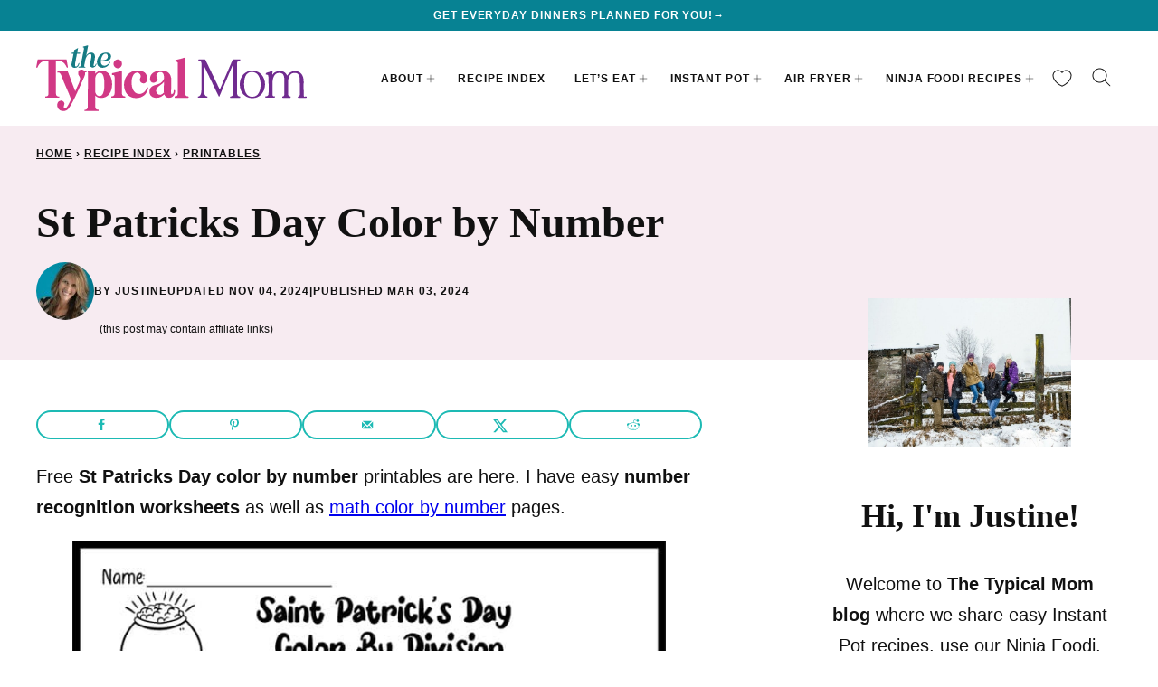

--- FILE ---
content_type: text/html; charset=UTF-8
request_url: https://temeculablogs.com/st-patricks-day-color-by-number/
body_size: 43869
content:
<!DOCTYPE html><html lang="en-US">
<head><script class="mv-script-optimized" async="async" fetchpriority="high" data-noptimize="1" data-cfasync="false" src="https://scripts.mediavine.com/tags/the-typical-mom.js?ver=0174732a103f44415f4f5e0396dc5512" id="mv-script-wrapper-js"></script><meta name="robots" content="index, follow, max-image-preview:large, max-snippet:-1, max-video-preview:-1">
	<style>img:is([sizes="auto" i], [sizes^="auto," i]) { contain-intrinsic-size: 3000px 1500px }</style>
	
	<!-- This site is optimized with the Yoast SEO Premium plugin v26.8 (Yoast SEO v26.8) - https://yoast.com/product/yoast-seo-premium-wordpress/ -->
	<meta name="viewport" content="width=device-width, initial-scale=1"><title>Free St Patricks Day Color by Number Printables for Kids PDF</title><link rel="preload" href="https://temeculablogs.com/wp-content/uploads/2023/01/St-Patricks-Day-Color-by-Number.jpg" as="image" imagesrcset="https://temeculablogs.com/wp-content/uploads/2023/01/St-Patricks-Day-Color-by-Number.jpg 700w, https://temeculablogs.com/wp-content/uploads/2023/01/St-Patricks-Day-Color-by-Number-400x518.jpg 400w, https://temeculablogs.com/wp-content/uploads/2023/01/St-Patricks-Day-Color-by-Number-193x250.jpg 193w, https://temeculablogs.com/wp-content/uploads/2023/01/St-Patricks-Day-Color-by-Number-150x194.jpg 150w" imagesizes="(max-width: 700px) 100vw, 700px" fetchpriority="high"><link rel="preload" href="https://temeculablogs.com/wp-content/plugins/wpforms/assets/images/submit-spin.svg" as="image" fetchpriority="high"><style id="perfmatters-used-css">@-webkit-keyframes searchwp-spinner-line-fade-more{0%,to{opacity:0;}1%{opacity:1;}}@keyframes searchwp-spinner-line-fade-more{0%,to{opacity:0;}1%{opacity:1;}}@-webkit-keyframes searchwp-spinner-line-fade-quick{0%,39%,to{opacity:.25;}40%{opacity:1;}}@keyframes searchwp-spinner-line-fade-quick{0%,39%,to{opacity:.25;}40%{opacity:1;}}@-webkit-keyframes searchwp-spinner-line-fade-default{0%,to{opacity:.22;}1%{opacity:1;}}@keyframes searchwp-spinner-line-fade-default{0%,to{opacity:.22;}1%{opacity:1;}}@container ( max-width: 300px ){padding-left:0;text-align:center;background-position:calc(50% - 2px) calc(100% - 4px),calc(50% + 3px) calc(100% - 4px);}@container wpforms-field-cc-row-responsive (max-width: 300px){min-width:100%;padding:0;}</style>
	<meta name="description" content="Free St Patricks Day color by number printables are here. I have easy number recognition worksheets as well as math color by number pages.">
	<link rel="canonical" href="https://temeculablogs.com/st-patricks-day-color-by-number/">
	<meta name="author" content="Justine">
	<meta name="twitter:label1" content="Written by">
	<meta name="twitter:data1" content="Justine">
	<meta name="twitter:label2" content="Est. reading time">
	<meta name="twitter:data2" content="5 minutes">
	<script type="application/ld+json" class="yoast-schema-graph">{"@context":"https://schema.org","@graph":[{"@type":"Article","@id":"https://temeculablogs.com/st-patricks-day-color-by-number/#article","isPartOf":{"@id":"https://temeculablogs.com/st-patricks-day-color-by-number/"},"author":{"name":"Justine","@id":"https://temeculablogs.com/#/schema/person/b70e223eaedbe004122b6202ba523b8e"},"headline":"St Patricks Day Color by Number","datePublished":"2024-03-03T16:13:00+00:00","dateModified":"2024-11-04T22:54:17+00:00","mainEntityOfPage":{"@id":"https://temeculablogs.com/st-patricks-day-color-by-number/"},"wordCount":558,"commentCount":0,"publisher":{"@id":"https://temeculablogs.com/#organization"},"image":{"@id":"https://temeculablogs.com/st-patricks-day-color-by-number/#primaryimage"},"thumbnailUrl":"https://temeculablogs.com/wp-content/uploads/2022/06/St-Patricks-Day-Color-by-Number.jpg","articleSection":["Printables"],"inLanguage":"en-US","potentialAction":[{"@type":"CommentAction","name":"Comment","target":["https://temeculablogs.com/st-patricks-day-color-by-number/#respond"]}]},{"@type":"WebPage","@id":"https://temeculablogs.com/st-patricks-day-color-by-number/","url":"https://temeculablogs.com/st-patricks-day-color-by-number/","name":"Free St Patricks Day Color by Number Printables for Kids PDF","isPartOf":{"@id":"https://temeculablogs.com/#website"},"primaryImageOfPage":{"@id":"https://temeculablogs.com/st-patricks-day-color-by-number/#primaryimage"},"image":{"@id":"https://temeculablogs.com/st-patricks-day-color-by-number/#primaryimage"},"thumbnailUrl":"https://temeculablogs.com/wp-content/uploads/2022/06/St-Patricks-Day-Color-by-Number.jpg","datePublished":"2024-03-03T16:13:00+00:00","dateModified":"2024-11-04T22:54:17+00:00","description":"Free St Patricks Day color by number printables are here. I have easy number recognition worksheets as well as math color by number pages.","breadcrumb":{"@id":"https://temeculablogs.com/st-patricks-day-color-by-number/#breadcrumb"},"inLanguage":"en-US","potentialAction":[{"@type":"ReadAction","target":["https://temeculablogs.com/st-patricks-day-color-by-number/"]}]},{"@type":"ImageObject","inLanguage":"en-US","@id":"https://temeculablogs.com/st-patricks-day-color-by-number/#primaryimage","url":"https://temeculablogs.com/wp-content/uploads/2022/06/St-Patricks-Day-Color-by-Number.jpg","contentUrl":"https://temeculablogs.com/wp-content/uploads/2022/06/St-Patricks-Day-Color-by-Number.jpg","width":700,"height":906,"caption":"St. Patrick's Day color by number image of a cartoon leprechaun face, complete with numbered sections and a color key featuring eight vibrant hues and crayon illustrations."},{"@type":"BreadcrumbList","@id":"https://temeculablogs.com/st-patricks-day-color-by-number/#breadcrumb","itemListElement":[{"@type":"ListItem","position":1,"name":"Home","item":"https://temeculablogs.com/"},{"@type":"ListItem","position":2,"name":"Recipe Index","item":"https://temeculablogs.com/recipe-index/"},{"@type":"ListItem","position":3,"name":"Printables","item":"https://temeculablogs.com/category/printables/"},{"@type":"ListItem","position":4,"name":"St Patricks Day Color by Number"}]},{"@type":"WebSite","@id":"https://temeculablogs.com/#website","url":"https://temeculablogs.com/","name":"The Typical Mom","description":"Quick and Delicious Family Meals","publisher":{"@id":"https://temeculablogs.com/#organization"},"alternateName":"TTM","potentialAction":[{"@type":"SearchAction","target":{"@type":"EntryPoint","urlTemplate":"https://temeculablogs.com/?s={search_term_string}"},"query-input":{"@type":"PropertyValueSpecification","valueRequired":true,"valueName":"search_term_string"}}],"inLanguage":"en-US"},{"@type":"Organization","@id":"https://temeculablogs.com/#organization","name":"The Typical Mom","url":"https://temeculablogs.com/","logo":{"@type":"ImageObject","inLanguage":"en-US","@id":"https://temeculablogs.com/#/schema/logo/image/","url":"https://temeculablogs.com/wp-content/uploads/2024/07/TTM-Favicon_512x512px.png","contentUrl":"https://temeculablogs.com/wp-content/uploads/2024/07/TTM-Favicon_512x512px.png","width":512,"height":512,"caption":"The Typical Mom"},"image":{"@id":"https://temeculablogs.com/#/schema/logo/image/"},"sameAs":["https://www.facebook.com/thetypicalmom","https://x.com/thetypical_mom","https://www.instagram.com/thetypical_mom","https://www.pinterest.com/thetypicalmom"]},{"@type":"Person","@id":"https://temeculablogs.com/#/schema/person/b70e223eaedbe004122b6202ba523b8e","name":"Justine","image":{"@type":"ImageObject","inLanguage":"en-US","@id":"https://temeculablogs.com/#/schema/person/image/","url":"https://secure.gravatar.com/avatar/1db9c0cb8872c234d6fc57cad77f2a600d17214f8239f86dae86066489b9ad40?s=96&d=mm&r=g","contentUrl":"https://secure.gravatar.com/avatar/1db9c0cb8872c234d6fc57cad77f2a600d17214f8239f86dae86066489b9ad40?s=96&d=mm&r=g","caption":"Justine"},"description":"Justine is the creative mind behind The Typical Mom and The Typical Family on YouTube. She began blogging about easy recipes, budget friendly activities for kids, and fun family travel destinations in September 2012.","sameAs":["https://temeculablogs.com/thetypicalmom/"],"url":"https://temeculablogs.com/thetypicalmom/"},{"@type":"HowTo","@id":"https://temeculablogs.com/st-patricks-day-color-by-number/#howto-1","name":"St Patricks Day Color by Number","mainEntityOfPage":{"@id":"https://temeculablogs.com/st-patricks-day-color-by-number/#article"},"description":"Free Printable St Patricks Day Coloring Sheets","totalTime":"P0DT0H5M","step":[{"@type":"HowToStep","url":"https://temeculablogs.com/st-patricks-day-color-by-number/#how-to-step-1656296384808","name":"Easy Color by Number","itemListElement":[{"@type":"HowToDirection","text":"Use this link to print all the <a href=\"https://temeculablogs.com/wp-content/uploads/2022/06/St-Patrick-Color-By-Number-1.pdf\" target=\"_blank\" rel=\"noreferrer noopener\">St Patricks Day Coloring Pages</a> you want here. These just match numbers and do not have any math problems associated with them. Perfect for Kindergarten and Preschool children."}]},{"@type":"HowToStep","url":"https://temeculablogs.com/st-patricks-day-color-by-number/#how-to-step-1673553094070","name":"Math Color by Number","itemListElement":[{"@type":"HowToDirection","text":"I also have some <a href=\"https://temeculablogs.com/wp-content/uploads/2023/01/free-St-Patricks-Day-Color-by-number.pdf\" target=\"_blank\" rel=\"noreferrer noopener\">free St Patricks Day color by number</a> pages with addition and/or subtraction problems. Perfect for advanced First grade and elementary students to complete. Use colored pencils to decorate as markers will bleed thru to the back."}]}],"inLanguage":"en-US"}]}</script>
	<!-- / Yoast SEO Premium plugin. -->


<!-- Hubbub v.2.28.0 https://morehubbub.com/ -->
<meta property="og:locale" content="en_US">
<meta property="og:type" content="article">
<meta property="og:title" content="St Patricks Day Color by Number">
<meta property="og:description" content="Free St Patricks Day color by number printables are here. I have easy number recognition worksheets as well as math color by number pages.">
<meta property="og:url" content="https://temeculablogs.com/st-patricks-day-color-by-number/">
<meta property="og:site_name" content="The Typical Mom">
<meta property="og:updated_time" content="2024-11-04T14:54:17+00:00">
<meta property="article:published_time" content="2024-03-03T08:13:00+00:00">
<meta property="article:modified_time" content="2024-11-04T14:54:17+00:00">
<meta name="twitter:card" content="summary_large_image">
<meta name="twitter:title" content="St Patricks Day Color by Number">
<meta name="twitter:description" content="Free St Patricks Day color by number printables are here. I have easy number recognition worksheets as well as math color by number pages.">
<meta class="flipboard-article" content="Free St Patricks Day color by number printables are here. I have easy number recognition worksheets as well as math color by number pages.">
<meta property="og:image" content="https://temeculablogs.com/wp-content/uploads/2022/06/St-Patricks-Day-Color-by-Number.jpg">
<meta name="twitter:image" content="https://temeculablogs.com/wp-content/uploads/2022/06/St-Patricks-Day-Color-by-Number.jpg">
<meta property="og:image:width" content="700">
<meta property="og:image:height" content="906">
<!-- Hubbub v.2.28.0 https://morehubbub.com/ -->
<link rel="dns-prefetch" href="//scripts.mediavine.com">
<link rel="alternate" type="application/rss+xml" title="The Typical Mom » Feed" href="https://temeculablogs.com/feed/">
<link rel="alternate" type="application/rss+xml" title="The Typical Mom » Comments Feed" href="https://temeculablogs.com/comments/feed/">
<link rel="alternate" type="application/rss+xml" title="The Typical Mom » St Patricks Day Color by Number Comments Feed" href="https://temeculablogs.com/st-patricks-day-color-by-number/feed/">
<link rel="alternate" type="application/rss+xml" title="The Typical Mom » Stories Feed" href="https://temeculablogs.com/web-stories/feed/"><script type="pmdelayedscript" data-cfasync="false" data-no-optimize="1" data-no-defer="1" data-no-minify="1">(()=>{"use strict";const e=[400,500,600,700,800,900],t=e=>`wprm-min-${e}`,n=e=>`wprm-max-${e}`,s=new Set,o="ResizeObserver"in window,r=o?new ResizeObserver((e=>{for(const t of e)c(t.target)})):null,i=.5/(window.devicePixelRatio||1);function c(s){const o=s.getBoundingClientRect().width||0;for(let r=0;r<e.length;r++){const c=e[r],a=o<=c+i;o>c+i?s.classList.add(t(c)):s.classList.remove(t(c)),a?s.classList.add(n(c)):s.classList.remove(n(c))}}function a(e){s.has(e)||(s.add(e),r&&r.observe(e),c(e))}!function(e=document){e.querySelectorAll(".wprm-recipe").forEach(a)}();if(new MutationObserver((e=>{for(const t of e)for(const e of t.addedNodes)e instanceof Element&&(e.matches?.(".wprm-recipe")&&a(e),e.querySelectorAll?.(".wprm-recipe").forEach(a))})).observe(document.documentElement,{childList:!0,subtree:!0}),!o){let e=0;addEventListener("resize",(()=>{e&&cancelAnimationFrame(e),e=requestAnimationFrame((()=>s.forEach(c)))}),{passive:!0})}})();</script><link rel="stylesheet" id="wp-block-library-css" href="https://temeculablogs.com/wp-includes/css/dist/block-library/style.min.css?ver=0174732a103f44415f4f5e0396dc5512" media="all">
<link rel="stylesheet" id="block-about-css" href="https://temeculablogs.com/wp-content/themes/thetypicalmom-2024/blocks/about/style.css?ver=1730122414" media="all">
<link rel="stylesheet" id="block-as-seen-in-css" href="https://temeculablogs.com/wp-content/themes/thetypicalmom-2024/blocks/as-seen-in/style.css?ver=1730122414" media="all">
<link rel="stylesheet" id="block-author-box-css" href="https://temeculablogs.com/wp-content/themes/thetypicalmom-2024/blocks/author-box/style.css?ver=1730122414" media="all">
<link rel="stylesheet" id="block-content-image-css" href="https://temeculablogs.com/wp-content/themes/thetypicalmom-2024/blocks/content-image/style.css?ver=1730122414" media="all">
<link rel="stylesheet" id="block-cookbook-css" href="https://temeculablogs.com/wp-content/themes/thetypicalmom-2024/blocks/cookbook/style.css?ver=1730122414" media="all">
<link rel="stylesheet" id="block-cookbook-banner-css" href="https://temeculablogs.com/wp-content/themes/thetypicalmom-2024/blocks/cookbook-banner/style.css?ver=1730122414" media="all">
<link rel="stylesheet" id="block-ebook-css" href="https://temeculablogs.com/wp-content/themes/thetypicalmom-2024/blocks/ebook/style.css?ver=1730122414" media="all">
<link rel="stylesheet" id="block-facebook-cta-css" href="https://temeculablogs.com/wp-content/themes/thetypicalmom-2024/blocks/facebook-cta/style.css?ver=1730122414" media="all">
<link rel="stylesheet" id="block-instagram-cta-css" href="https://temeculablogs.com/wp-content/themes/thetypicalmom-2024/blocks/instagram-cta/style.css?ver=1730122414" media="all">
<link rel="stylesheet" id="block-intro-css" href="https://temeculablogs.com/wp-content/themes/thetypicalmom-2024/blocks/intro/style.css?ver=1730122414" media="all">
<link rel="stylesheet" id="block-pinterest-cta-css" href="https://temeculablogs.com/wp-content/themes/thetypicalmom-2024/blocks/pinterest-cta/style.css?ver=1730122414" media="all">
<link rel="stylesheet" id="block-post-listing-css" href="https://temeculablogs.com/wp-content/themes/thetypicalmom-2024/blocks/post-listing/style.css?ver=1730122414" media="all">
<link rel="stylesheet" id="block-quick-links-css" href="https://temeculablogs.com/wp-content/themes/thetypicalmom-2024/blocks/quick-links/style.css?ver=1730122414" media="all">
<link rel="stylesheet" id="block-save-recipe-css" href="https://temeculablogs.com/wp-content/themes/thetypicalmom-2024/blocks/save-recipe/style.css?ver=1730122414" media="all">
<link rel="stylesheet" id="block-seasonal-css" href="https://temeculablogs.com/wp-content/themes/thetypicalmom-2024/blocks/seasonal/style.css?ver=1730122414" media="all">
<link rel="stylesheet" id="block-social-links-css" href="https://temeculablogs.com/wp-content/themes/thetypicalmom-2024/blocks/social-links/style.css?ver=1730122414" media="all">
<link rel="stylesheet" id="block-social-share-css" href="https://temeculablogs.com/wp-content/themes/thetypicalmom-2024/blocks/social-share/style.css?ver=1730122414" media="all">
<style id="social-pug-action-button-style-inline-css">
.dpsp-action-buttons{align-items:stretch!important;display:flex;flex-wrap:wrap;gap:var(--wp--style--block-gap,.5em)}.dpsp-action-button__link{align-items:center;display:inline-flex!important;flex-wrap:wrap;gap:.5em;justify-content:center;text-decoration:none}.dpsp-action-button{margin-block-start:0!important}.dpsp-action-button__icon svg{height:100%;width:100%;fill:currentColor;display:block;overflow:visible}.dpsp-action-button__icon{align-items:center;display:inline-flex!important;flex-shrink:0;flex:0 0 auto;height:32px;justify-content:center;line-height:1;transform:scale(75%);vertical-align:middle;width:32px}.dpsp-action-button__label{word-break:normal!important}.dpsp-action-button.is-style-outline .wp-block-button__link{background:#0000 none;border:1px solid;color:currentColor;padding:calc(1rem - 1px) calc(2.25rem - 1px)}.dpsp-action-button.wp-block-button__width-33{width:calc(33.33333% - var(--wp--style--block-gap, .5em)*2/3)}.dpsp-action-button.wp-block-button__width-66{width:calc(66% - var(--wp--style--block-gap, .5em)*.5)}.dpsp-action-button.wp-block-button__width-100,.dpsp-action-button.wp-block-button__width-100 a{width:100%!important}@media screen and (max-width:480px){.dpsp-action-button.wp-block-button__mobile-width-25{flex-basis:auto!important;width:calc(25% - var(--wp--style--block-gap, .5em)*2/4)!important}.dpsp-action-button.wp-block-button__mobile-width-33{flex-basis:auto!important;width:calc(33.33333% - var(--wp--style--block-gap, .5em)*2/3)!important}.dpsp-action-button.wp-block-button__mobile-width-50{flex-basis:auto!important;width:calc(50% - var(--wp--style--block-gap, .5em)*2/2)!important}.dpsp-action-button.wp-block-button__mobile-width-66{flex-basis:auto!important;width:calc(66% - var(--wp--style--block-gap, .5em)*.5)!important}.dpsp-action-button.wp-block-button__mobile-width-75{flex-basis:auto!important;width:calc(75% - var(--wp--style--block-gap, .5em)*.5)!important}:not(.block-editor__container *) .dpsp-action-button.wp-block-button__mobile-width-100{width:100%!important}}.feast-plugin .entry-content .dpsp-action-button__link.has-background{margin:0!important;padding:calc(.667em + 2px) calc(1.333em + 2px)!important}.wp-theme-kadence .content-wrap .entry-content .dpsp-action-button__link.has-background{padding:.4em 1em!important}

</style>
<link rel="stylesheet" id="wprm-public-css" href="https://temeculablogs.com/wp-content/plugins/wp-recipe-maker/dist/public-modern.css?ver=10.3.2" media="all">
<link rel="stylesheet" id="wprmp-public-css" href="https://temeculablogs.com/wp-content/plugins/wp-recipe-maker-premium/dist/public-pro.css?ver=10.3.4" media="all">
<style id="global-styles-inline-css">
:root{--wp--preset--aspect-ratio--square: 1;--wp--preset--aspect-ratio--4-3: 4/3;--wp--preset--aspect-ratio--3-4: 3/4;--wp--preset--aspect-ratio--3-2: 3/2;--wp--preset--aspect-ratio--2-3: 2/3;--wp--preset--aspect-ratio--16-9: 16/9;--wp--preset--aspect-ratio--9-16: 9/16;--wp--preset--color--black: #000000;--wp--preset--color--cyan-bluish-gray: #abb8c3;--wp--preset--color--white: #ffffff;--wp--preset--color--pale-pink: #f78da7;--wp--preset--color--vivid-red: #cf2e2e;--wp--preset--color--luminous-vivid-orange: #ff6900;--wp--preset--color--luminous-vivid-amber: #fcb900;--wp--preset--color--light-green-cyan: #7bdcb5;--wp--preset--color--vivid-green-cyan: #00d084;--wp--preset--color--pale-cyan-blue: #8ed1fc;--wp--preset--color--vivid-cyan-blue: #0693e3;--wp--preset--color--vivid-purple: #9b51e0;--wp--preset--color--foreground: #111111;--wp--preset--color--background: #ffffff;--wp--preset--color--primary: #078293;--wp--preset--color--secondary: #d03784;--wp--preset--color--tertiary: #e2f3f5;--wp--preset--color--quaternary: #f7ebf1;--wp--preset--color--quinary: #701d93;--wp--preset--color--senary: #e9dfef;--wp--preset--gradient--vivid-cyan-blue-to-vivid-purple: linear-gradient(135deg,rgba(6,147,227,1) 0%,rgb(155,81,224) 100%);--wp--preset--gradient--light-green-cyan-to-vivid-green-cyan: linear-gradient(135deg,rgb(122,220,180) 0%,rgb(0,208,130) 100%);--wp--preset--gradient--luminous-vivid-amber-to-luminous-vivid-orange: linear-gradient(135deg,rgba(252,185,0,1) 0%,rgba(255,105,0,1) 100%);--wp--preset--gradient--luminous-vivid-orange-to-vivid-red: linear-gradient(135deg,rgba(255,105,0,1) 0%,rgb(207,46,46) 100%);--wp--preset--gradient--very-light-gray-to-cyan-bluish-gray: linear-gradient(135deg,rgb(238,238,238) 0%,rgb(169,184,195) 100%);--wp--preset--gradient--cool-to-warm-spectrum: linear-gradient(135deg,rgb(74,234,220) 0%,rgb(151,120,209) 20%,rgb(207,42,186) 40%,rgb(238,44,130) 60%,rgb(251,105,98) 80%,rgb(254,248,76) 100%);--wp--preset--gradient--blush-light-purple: linear-gradient(135deg,rgb(255,206,236) 0%,rgb(152,150,240) 100%);--wp--preset--gradient--blush-bordeaux: linear-gradient(135deg,rgb(254,205,165) 0%,rgb(254,45,45) 50%,rgb(107,0,62) 100%);--wp--preset--gradient--luminous-dusk: linear-gradient(135deg,rgb(255,203,112) 0%,rgb(199,81,192) 50%,rgb(65,88,208) 100%);--wp--preset--gradient--pale-ocean: linear-gradient(135deg,rgb(255,245,203) 0%,rgb(182,227,212) 50%,rgb(51,167,181) 100%);--wp--preset--gradient--electric-grass: linear-gradient(135deg,rgb(202,248,128) 0%,rgb(113,206,126) 100%);--wp--preset--gradient--midnight: linear-gradient(135deg,rgb(2,3,129) 0%,rgb(40,116,252) 100%);--wp--preset--font-size--small: 1rem;--wp--preset--font-size--medium: 1.125rem;--wp--preset--font-size--large: 1.25rem;--wp--preset--font-size--x-large: clamp(1.375rem, 2.4vw, 1.5rem);--wp--preset--font-size--gargantuan: clamp(2.75rem, 5.2vw, 3.25rem);--wp--preset--font-size--colossal: clamp(2.5rem, 4.8vw, 3rem);--wp--preset--font-size--gigantic: clamp(2.125rem, 4.4vw, 2.75rem);--wp--preset--font-size--jumbo: clamp(2rem, 4vw, 2.5rem);--wp--preset--font-size--huge: clamp(1.875rem, 3.6vw, 2.25rem);--wp--preset--font-size--big: clamp(1.75rem, 3.2vw, 2rem);--wp--preset--font-size--tiny: 0.875rem;--wp--preset--font-size--min: 0.75rem;--wp--preset--font-family--primary: 'Iowan Old Style', 'Palatino Linotype', 'URW Palladio L', P052, serif;--wp--preset--font-family--secondary: -apple-system,BlinkMacSystemFont,"Segoe UI",Roboto,Oxygen-Sans,Ubuntu,Cantarell,"Helvetica Neue",sans-serif;--wp--preset--spacing--20: 0.44rem;--wp--preset--spacing--30: 0.67rem;--wp--preset--spacing--40: 1rem;--wp--preset--spacing--50: 1.5rem;--wp--preset--spacing--60: 2.25rem;--wp--preset--spacing--70: 3.38rem;--wp--preset--spacing--80: 5.06rem;--wp--preset--shadow--natural: 6px 6px 9px rgba(0, 0, 0, 0.2);--wp--preset--shadow--deep: 12px 12px 50px rgba(0, 0, 0, 0.4);--wp--preset--shadow--sharp: 6px 6px 0px rgba(0, 0, 0, 0.2);--wp--preset--shadow--outlined: 6px 6px 0px -3px rgba(255, 255, 255, 1), 6px 6px rgba(0, 0, 0, 1);--wp--preset--shadow--crisp: 6px 6px 0px rgba(0, 0, 0, 1);--wp--custom--aspect-ratio: 1;--wp--custom--border-radius--tiny: 3px;--wp--custom--border-radius--small: 8px;--wp--custom--border-radius--medium: 12px;--wp--custom--border-radius--large: 50%;--wp--custom--border-width--tiny: 1px;--wp--custom--border-width--small: 2px;--wp--custom--border-width--medium: 3px;--wp--custom--border-width--large: 4px;--wp--custom--box-shadow--1: 0px 2px 8px rgba(33, 33, 33, 0.12);--wp--custom--box-shadow--2: 0px 3px 10px rgba(33, 33, 33, 0.25);--wp--custom--color--link: var(--wp--preset--color--quinary);--wp--custom--color--star: var(--wp--preset--color--secondary);--wp--custom--color--neutral-50: #FAFAFA;--wp--custom--color--neutral-100: #F5F5F5;--wp--custom--color--neutral-200: #EEEEEE;--wp--custom--color--neutral-300: #E0E0E0;--wp--custom--color--neutral-400: #BDBDBD;--wp--custom--color--neutral-500: #9E9E9E;--wp--custom--color--neutral-600: #757575;--wp--custom--color--neutral-700: #616161;--wp--custom--color--neutral-800: #424242;--wp--custom--color--neutral-900: #212121;--wp--custom--footer-logo--width: 220px;--wp--custom--footer-logo--height: 124px;--wp--custom--footer-logo--slug: secondary;--wp--custom--footer-logo--format: svg;--wp--custom--header-logo--desktop-width: 300px;--wp--custom--header-logo--desktop-height: 73px;--wp--custom--header-logo--desktop-margin: 16px;--wp--custom--header-logo--mobile-width: 200px;--wp--custom--header-logo--mobile-height: 47px;--wp--custom--header-logo--mobile-margin: 6px;--wp--custom--header-logo--slug: primary;--wp--custom--header-logo--format: svg;--wp--custom--layout--content: 736px;--wp--custom--layout--wide: 1200px;--wp--custom--layout--sidebar: 336px;--wp--custom--layout--page: var(--wp--custom--layout--content);--wp--custom--layout--padding: 16px;--wp--custom--layout--block-gap: 16px;--wp--custom--layout--block-gap-large: 40px;--wp--custom--letter-spacing--none: normal;--wp--custom--letter-spacing--tight: -.01em;--wp--custom--letter-spacing--loose: .08em;--wp--custom--letter-spacing--looser: .12em;--wp--custom--line-height--tiny: 1.1;--wp--custom--line-height--small: 1.2;--wp--custom--line-height--medium: 1.5;--wp--custom--line-height--normal: 1.7;--wp--custom--typography--heading--font-family: var(--wp--preset--font-family--primary);--wp--custom--typography--heading--font-size: var(--wp--preset--font-size--huge);--wp--custom--typography--heading--font-weight: 600;--wp--custom--typography--heading--letter-spacing: var(--wp--custom--letter-spacing--none);--wp--custom--typography--heading--line-height: var(--wp--custom--line-height--small);--wp--custom--typography--heading--text-transform: none;--wp--custom--typography--interface--font-family: var(--wp--preset--font-family--secondary);--wp--custom--typography--interface--font-size: var(--wp--preset--font-size--min);--wp--custom--typography--interface--font-weight: 700;--wp--custom--typography--interface--letter-spacing: var(--wp--custom--letter-spacing--loose);--wp--custom--typography--interface--line-height: var(--wp--custom--line-height--small);--wp--custom--typography--interface--text-transform: uppercase;}:root { --wp--style--global--content-size: var(--wp--custom--layout--content);--wp--style--global--wide-size: var(--wp--custom--layout--wide); }:where(body) { margin: 0; }.wp-site-blocks > .alignleft { float: left; margin-right: 2em; }.wp-site-blocks > .alignright { float: right; margin-left: 2em; }.wp-site-blocks > .aligncenter { justify-content: center; margin-left: auto; margin-right: auto; }:where(.wp-site-blocks) > * { margin-block-start: var(--wp--custom--layout--block-gap); margin-block-end: 0; }:where(.wp-site-blocks) > :first-child { margin-block-start: 0; }:where(.wp-site-blocks) > :last-child { margin-block-end: 0; }:root { --wp--style--block-gap: var(--wp--custom--layout--block-gap); }:root :where(.is-layout-flow) > :first-child{margin-block-start: 0;}:root :where(.is-layout-flow) > :last-child{margin-block-end: 0;}:root :where(.is-layout-flow) > *{margin-block-start: var(--wp--custom--layout--block-gap);margin-block-end: 0;}:root :where(.is-layout-constrained) > :first-child{margin-block-start: 0;}:root :where(.is-layout-constrained) > :last-child{margin-block-end: 0;}:root :where(.is-layout-constrained) > *{margin-block-start: var(--wp--custom--layout--block-gap);margin-block-end: 0;}:root :where(.is-layout-flex){gap: var(--wp--custom--layout--block-gap);}:root :where(.is-layout-grid){gap: var(--wp--custom--layout--block-gap);}.is-layout-flow > .alignleft{float: left;margin-inline-start: 0;margin-inline-end: 2em;}.is-layout-flow > .alignright{float: right;margin-inline-start: 2em;margin-inline-end: 0;}.is-layout-flow > .aligncenter{margin-left: auto !important;margin-right: auto !important;}.is-layout-constrained > .alignleft{float: left;margin-inline-start: 0;margin-inline-end: 2em;}.is-layout-constrained > .alignright{float: right;margin-inline-start: 2em;margin-inline-end: 0;}.is-layout-constrained > .aligncenter{margin-left: auto !important;margin-right: auto !important;}.is-layout-constrained > :where(:not(.alignleft):not(.alignright):not(.alignfull)){max-width: var(--wp--style--global--content-size);margin-left: auto !important;margin-right: auto !important;}.is-layout-constrained > .alignwide{max-width: var(--wp--style--global--wide-size);}body .is-layout-flex{display: flex;}.is-layout-flex{flex-wrap: wrap;align-items: center;}.is-layout-flex > :is(*, div){margin: 0;}body .is-layout-grid{display: grid;}.is-layout-grid > :is(*, div){margin: 0;}body{background-color: var(--wp--preset--color--background);color: var(--wp--preset--color--foreground);font-family: var(--wp--preset--font-family--secondary);font-size: var(--wp--preset--font-size--large);line-height: var(--wp--custom--line-height--normal);padding-top: 0px;padding-right: 0px;padding-bottom: 0px;padding-left: 0px;}a:where(:not(.wp-element-button)){color: var(--wp--custom--color--link);text-decoration: underline;}h1, h2, h3, h4, h5, h6{font-family: var(--wp--custom--typography--heading--font-family);font-weight: var(--wp--custom--typography--heading--font-weight);letter-spacing: var(--wp--custom--typography--heading--letter-spacing);line-height: var(--wp--custom--typography--heading--line-height);text-transform: var(--wp--custom--typography--heading--text-transform);}h1{font-size: var(--wp--preset--font-size--colossal);}h2{font-size: var(--wp--preset--font-size--huge);}h3{font-size: var(--wp--preset--font-size--x-large);}h4{font-size: var(--wp--preset--font-size--large);letter-spacing: var(--wp--custom--letter-spacing--loose);text-transform: uppercase;}h5{font-size: var(--wp--preset--font-size--large);letter-spacing: var(--wp--custom--letter-spacing--loose);text-transform: uppercase;}h6{font-size: var(--wp--preset--font-size--large);letter-spacing: var(--wp--custom--letter-spacing--loose);text-transform: uppercase;}:root :where(.wp-element-button, .wp-block-button__link){background-color: var(--wp--preset--color--foreground);border-radius: 0px;border-width: 0px;color: var(--wp--preset--color--background);font-family: var(--wp--custom--typography--interface--font-family);font-size: var(--wp--preset--font-size--tiny);font-weight: var(--wp--custom--typography--interface--font-weight);letter-spacing: var(--wp--custom--typography--interface--letter-spacing);line-height: var(--wp--custom--line-height--medium);padding: 11px 16px;text-decoration: none;text-transform: var(--wp--custom--typography--interface--text-transform);}.has-black-color{color: var(--wp--preset--color--black) !important;}.has-cyan-bluish-gray-color{color: var(--wp--preset--color--cyan-bluish-gray) !important;}.has-white-color{color: var(--wp--preset--color--white) !important;}.has-pale-pink-color{color: var(--wp--preset--color--pale-pink) !important;}.has-vivid-red-color{color: var(--wp--preset--color--vivid-red) !important;}.has-luminous-vivid-orange-color{color: var(--wp--preset--color--luminous-vivid-orange) !important;}.has-luminous-vivid-amber-color{color: var(--wp--preset--color--luminous-vivid-amber) !important;}.has-light-green-cyan-color{color: var(--wp--preset--color--light-green-cyan) !important;}.has-vivid-green-cyan-color{color: var(--wp--preset--color--vivid-green-cyan) !important;}.has-pale-cyan-blue-color{color: var(--wp--preset--color--pale-cyan-blue) !important;}.has-vivid-cyan-blue-color{color: var(--wp--preset--color--vivid-cyan-blue) !important;}.has-vivid-purple-color{color: var(--wp--preset--color--vivid-purple) !important;}.has-foreground-color{color: var(--wp--preset--color--foreground) !important;}.has-background-color{color: var(--wp--preset--color--background) !important;}.has-primary-color{color: var(--wp--preset--color--primary) !important;}.has-secondary-color{color: var(--wp--preset--color--secondary) !important;}.has-tertiary-color{color: var(--wp--preset--color--tertiary) !important;}.has-quaternary-color{color: var(--wp--preset--color--quaternary) !important;}.has-quinary-color{color: var(--wp--preset--color--quinary) !important;}.has-senary-color{color: var(--wp--preset--color--senary) !important;}.has-black-background-color{background-color: var(--wp--preset--color--black) !important;}.has-cyan-bluish-gray-background-color{background-color: var(--wp--preset--color--cyan-bluish-gray) !important;}.has-white-background-color{background-color: var(--wp--preset--color--white) !important;}.has-pale-pink-background-color{background-color: var(--wp--preset--color--pale-pink) !important;}.has-vivid-red-background-color{background-color: var(--wp--preset--color--vivid-red) !important;}.has-luminous-vivid-orange-background-color{background-color: var(--wp--preset--color--luminous-vivid-orange) !important;}.has-luminous-vivid-amber-background-color{background-color: var(--wp--preset--color--luminous-vivid-amber) !important;}.has-light-green-cyan-background-color{background-color: var(--wp--preset--color--light-green-cyan) !important;}.has-vivid-green-cyan-background-color{background-color: var(--wp--preset--color--vivid-green-cyan) !important;}.has-pale-cyan-blue-background-color{background-color: var(--wp--preset--color--pale-cyan-blue) !important;}.has-vivid-cyan-blue-background-color{background-color: var(--wp--preset--color--vivid-cyan-blue) !important;}.has-vivid-purple-background-color{background-color: var(--wp--preset--color--vivid-purple) !important;}.has-foreground-background-color{background-color: var(--wp--preset--color--foreground) !important;}.has-background-background-color{background-color: var(--wp--preset--color--background) !important;}.has-primary-background-color{background-color: var(--wp--preset--color--primary) !important;}.has-secondary-background-color{background-color: var(--wp--preset--color--secondary) !important;}.has-tertiary-background-color{background-color: var(--wp--preset--color--tertiary) !important;}.has-quaternary-background-color{background-color: var(--wp--preset--color--quaternary) !important;}.has-quinary-background-color{background-color: var(--wp--preset--color--quinary) !important;}.has-senary-background-color{background-color: var(--wp--preset--color--senary) !important;}.has-black-border-color{border-color: var(--wp--preset--color--black) !important;}.has-cyan-bluish-gray-border-color{border-color: var(--wp--preset--color--cyan-bluish-gray) !important;}.has-white-border-color{border-color: var(--wp--preset--color--white) !important;}.has-pale-pink-border-color{border-color: var(--wp--preset--color--pale-pink) !important;}.has-vivid-red-border-color{border-color: var(--wp--preset--color--vivid-red) !important;}.has-luminous-vivid-orange-border-color{border-color: var(--wp--preset--color--luminous-vivid-orange) !important;}.has-luminous-vivid-amber-border-color{border-color: var(--wp--preset--color--luminous-vivid-amber) !important;}.has-light-green-cyan-border-color{border-color: var(--wp--preset--color--light-green-cyan) !important;}.has-vivid-green-cyan-border-color{border-color: var(--wp--preset--color--vivid-green-cyan) !important;}.has-pale-cyan-blue-border-color{border-color: var(--wp--preset--color--pale-cyan-blue) !important;}.has-vivid-cyan-blue-border-color{border-color: var(--wp--preset--color--vivid-cyan-blue) !important;}.has-vivid-purple-border-color{border-color: var(--wp--preset--color--vivid-purple) !important;}.has-foreground-border-color{border-color: var(--wp--preset--color--foreground) !important;}.has-background-border-color{border-color: var(--wp--preset--color--background) !important;}.has-primary-border-color{border-color: var(--wp--preset--color--primary) !important;}.has-secondary-border-color{border-color: var(--wp--preset--color--secondary) !important;}.has-tertiary-border-color{border-color: var(--wp--preset--color--tertiary) !important;}.has-quaternary-border-color{border-color: var(--wp--preset--color--quaternary) !important;}.has-quinary-border-color{border-color: var(--wp--preset--color--quinary) !important;}.has-senary-border-color{border-color: var(--wp--preset--color--senary) !important;}.has-vivid-cyan-blue-to-vivid-purple-gradient-background{background: var(--wp--preset--gradient--vivid-cyan-blue-to-vivid-purple) !important;}.has-light-green-cyan-to-vivid-green-cyan-gradient-background{background: var(--wp--preset--gradient--light-green-cyan-to-vivid-green-cyan) !important;}.has-luminous-vivid-amber-to-luminous-vivid-orange-gradient-background{background: var(--wp--preset--gradient--luminous-vivid-amber-to-luminous-vivid-orange) !important;}.has-luminous-vivid-orange-to-vivid-red-gradient-background{background: var(--wp--preset--gradient--luminous-vivid-orange-to-vivid-red) !important;}.has-very-light-gray-to-cyan-bluish-gray-gradient-background{background: var(--wp--preset--gradient--very-light-gray-to-cyan-bluish-gray) !important;}.has-cool-to-warm-spectrum-gradient-background{background: var(--wp--preset--gradient--cool-to-warm-spectrum) !important;}.has-blush-light-purple-gradient-background{background: var(--wp--preset--gradient--blush-light-purple) !important;}.has-blush-bordeaux-gradient-background{background: var(--wp--preset--gradient--blush-bordeaux) !important;}.has-luminous-dusk-gradient-background{background: var(--wp--preset--gradient--luminous-dusk) !important;}.has-pale-ocean-gradient-background{background: var(--wp--preset--gradient--pale-ocean) !important;}.has-electric-grass-gradient-background{background: var(--wp--preset--gradient--electric-grass) !important;}.has-midnight-gradient-background{background: var(--wp--preset--gradient--midnight) !important;}.has-small-font-size{font-size: var(--wp--preset--font-size--small) !important;}.has-medium-font-size{font-size: var(--wp--preset--font-size--medium) !important;}.has-large-font-size{font-size: var(--wp--preset--font-size--large) !important;}.has-x-large-font-size{font-size: var(--wp--preset--font-size--x-large) !important;}.has-gargantuan-font-size{font-size: var(--wp--preset--font-size--gargantuan) !important;}.has-colossal-font-size{font-size: var(--wp--preset--font-size--colossal) !important;}.has-gigantic-font-size{font-size: var(--wp--preset--font-size--gigantic) !important;}.has-jumbo-font-size{font-size: var(--wp--preset--font-size--jumbo) !important;}.has-huge-font-size{font-size: var(--wp--preset--font-size--huge) !important;}.has-big-font-size{font-size: var(--wp--preset--font-size--big) !important;}.has-tiny-font-size{font-size: var(--wp--preset--font-size--tiny) !important;}.has-min-font-size{font-size: var(--wp--preset--font-size--min) !important;}.has-primary-font-family{font-family: var(--wp--preset--font-family--primary) !important;}.has-secondary-font-family{font-family: var(--wp--preset--font-family--secondary) !important;}
:root :where(.wp-block-pullquote){font-size: 1.5em;line-height: 1.6;}
</style>
<link rel="stylesheet" id="cultivate-category-pages-frontend-css" media="all" data-pmdelayedstyle="https://temeculablogs.com/wp-content/plugins/cultivate-category-pages/assets/css/frontend.css?ver=1.2.0">
<link rel="stylesheet" id="theme-style-css" href="https://temeculablogs.com/wp-content/themes/thetypicalmom-2024/assets/css/main.css?ver=1730122414" media="all">
<link rel="stylesheet" id="dpsp-frontend-style-pro-css" href="https://temeculablogs.com/wp-content/plugins/social-pug/assets/dist/style-frontend-pro.css?ver=2.28.0" media="all">
<style id="dpsp-frontend-style-pro-inline-css">

				@media screen and ( max-width : 720px ) {
					.dpsp-content-wrapper.dpsp-hide-on-mobile,
					.dpsp-share-text.dpsp-hide-on-mobile {
						display: none;
					}
					.dpsp-has-spacing .dpsp-networks-btns-wrapper li {
						margin:0 2% 10px 0;
					}
					.dpsp-network-btn.dpsp-has-label:not(.dpsp-has-count) {
						max-height: 40px;
						padding: 0;
						justify-content: center;
					}
					.dpsp-content-wrapper.dpsp-size-small .dpsp-network-btn.dpsp-has-label:not(.dpsp-has-count){
						max-height: 32px;
					}
					.dpsp-content-wrapper.dpsp-size-large .dpsp-network-btn.dpsp-has-label:not(.dpsp-has-count){
						max-height: 46px;
					}
				}
			
							.dpsp-button-style-5 .dpsp-networks-btns-content.dpsp-networks-btns-wrapper .dpsp-network-btn .dpsp-network-icon,
							.dpsp-button-style-5 .dpsp-networks-btns-content.dpsp-networks-btns-wrapper .dpsp-network-btn:not(:hover):not(:active) {
								--customNetworkColor: #1dbab4;
								--customNetworkHoverColor: #5bc5da;
								border-color: #1dbab4;
								color: #1dbab4;
							}
							.dpsp-button-style-5 .dpsp-networks-btns-content.dpsp-networks-btns-wrapper .dpsp-network-btn  .dpsp-network-icon  .dpsp-network-icon-inner > svg {
								fill: #1dbab4;
							}
						
							.dpsp-button-style-5 .dpsp-networks-btns-content.dpsp-networks-btns-wrapper .dpsp-network-btn:hover,
							.dpsp-button-style-5 .dpsp-networks-btns-content.dpsp-networks-btns-wrapper .dpsp-network-btn:focus {
								border-color: #5bc5da;
								background: #5bc5da;
							}
						.dpsp-networks-btns-wrapper.dpsp-networks-btns-content .dpsp-network-btn {--networkHover: rgba(91, 197, 218, 0.4); --networkAccent: rgba(91, 197, 218, 1);}
</style>
<link rel="stylesheet" id="searchwp-forms-css" media="all" data-pmdelayedstyle="https://temeculablogs.com/wp-content/plugins/searchwp-live-ajax-search/assets/styles/frontend/search-forms.min.css?ver=1.8.7">
<link rel="stylesheet" id="searchwp-live-search-css" media="all" data-pmdelayedstyle="https://temeculablogs.com/wp-content/plugins/searchwp-live-ajax-search/assets/styles/style.min.css?ver=1.8.7">
<style id="searchwp-live-search-inline-css">
.searchwp-live-search-result .searchwp-live-search-result--title a {
  font-size: 16px;
}
.searchwp-live-search-result .searchwp-live-search-result--price {
  font-size: 14px;
}
.searchwp-live-search-result .searchwp-live-search-result--add-to-cart .button {
  font-size: 14px;
}

</style>
<link rel="stylesheet" id="inc-frontend-css" href="https://temeculablogs.com/wp-content/plugins/imark-interactive-toolkit/frontend/css/inc-frontend-style.css?ver=2.6.4" media="all">
<link rel="stylesheet" id="imp-frontend-css" href="https://temeculablogs.com/wp-content/plugins/imark-interactive-toolkit/frontend/css/imp-frontend-style.css?ver=2.6.4" media="all">

<script src="https://temeculablogs.com/wp-includes/js/jquery/jquery.min.js?ver=3.7.1" id="jquery-core-js"></script>
<link rel="alternate" title="oEmbed (JSON)" type="application/json+oembed" href="https://temeculablogs.com/wp-json/oembed/1.0/embed?url=https%3A%2F%2Ftemeculablogs.com%2Fst-patricks-day-color-by-number%2F">
<link rel="alternate" title="oEmbed (XML)" type="text/xml+oembed" href="https://temeculablogs.com/wp-json/oembed/1.0/embed?url=https%3A%2F%2Ftemeculablogs.com%2Fst-patricks-day-color-by-number%2F&format=xml">
<script type="pmdelayedscript" data-cfasync="false" data-no-optimize="1" data-no-defer="1" data-no-minify="1">
	function reveal() {
		var reveals = document.querySelectorAll("#imark_newsletter, .not-a-thing");
		let bodyElement = document.getElementsByTagName('body')[0];
		for (var i = 0; i < reveals.length; i++) {
			var windowHeight = window.innerHeight;
			var elementTop = reveals[i].getBoundingClientRect().top;
			var elementVisible = reveals[i].offsetHeight - 50;
			var divID = reveals[i].getAttribute('id');
			if (elementTop < windowHeight - elementVisible) {
				if(! reveals[i].classList.contains('animate_triggred') ){
					bodyElement.classList.add("promote-active");
					reveals[i].classList.add("active-promote");
				}
			}
			if ( elementTop < 200 ) {
				reveals[i].classList.remove("active-promote");
				reveals[i].classList.add("animate_triggred");
				bodyElement.classList.remove("promote-active");
			}
		}
	}

	var animItem = [];
	document.addEventListener("DOMContentLoaded", function(event) {
		window.addEventListener("scroll", reveal);
		var cookies_disable = '';
		if( getCookie('promote_disable') == 'wait' && cookies_disable == '' ) {
			var reveals = document.querySelectorAll(".imark_newsletter");
			reveals[0].classList.add("animate_triggred");
		}
		// reveal();
	});
	
	window.addEventListener("click", function(){
		let bodyElement = document.getElementsByTagName('body')[0];
		var reveals = document.querySelectorAll("#imark_newsletter, .not-a-thing");
		bodyElement.classList.remove("promote-active");
		for (var i = 0; i < reveals.length; i++) {
			if( reveals[i].classList.contains('active-promote') ){
				reveals[i].classList.add("animate_triggred");
			}
			if( reveals[i].classList.contains('imark_newsletter') ) { 
				setCookie( 'promote_disable', 'wait', 1 );
			}
		}
	});

	function setCookie( cname, cvalue, exdays ) {
		const d = new Date();
		d.setTime( d.getTime() + (exdays * 24 * 60 * 60 * 1000));
		let expires = "expires="+d.toUTCString();
		document.cookie = cname + "=" + cvalue + ";" + expires + ";path=/";
	}

	function getCookie(cname) {
		let name = cname + "=";
		let ca = document.cookie.split(';');
		for(let i = 0; i < ca.length; i++) {
			let c = ca[i];
			while (c.charAt(0) == ' ') {
				c = c.substring(1);
			}
			if (c.indexOf(name) == 0) {
				return c.substring(name.length, c.length);
			}
		}
		return "";
	}
</script><style>
.not-a-thing {
    padding: 15px;
}
.not-a-thing.active-promote {
    position: relative;
    z-index: 999999999999;
    box-shadow: 0px 0px 2px 2px #fff;
    background: #fff;
}
body.promote-disable .not-a-thing {
    position: initial;
    z-index: initial;
    padding: initial;
    background: initial;
    box-shadow: initial;
}
body.promote-active article.post:before, body.promote-active article.page:before {
    content: "";
    background: #000;
    left: 0;
    right: 0;
    top: 0;
    bottom: 0;
    position: fixed;
    width: 100%;
    height: 100%;
    z-index: 99;
    opacity: 0.8;
}
</style><script async src="https://cdn.outreachgenius.ai/wrapper/1.0/wrapper.js?pid=Rt75GndW9pUEhaQdZqj3" type="pmdelayedscript" data-cfasync="false" data-no-optimize="1" data-no-defer="1" data-no-minify="1"></script>
<meta name="google-site-verification" content="2U-cjJYhA1c-s8uXqesfEEjPqts043b59vJLN0gTmm8">
<meta name="google-site-verification" content="DRnFWx6O5YQn4Qwa-1BUjqHl8U362q1Z522zg2e2lC0">

<!-- Google Tag Manager -->
<script>(function(w,d,s,l,i){w[l]=w[l]||[];w[l].push({'gtm.start':
new Date().getTime(),event:'gtm.js'});var f=d.getElementsByTagName(s)[0],
j=d.createElement(s),dl=l!='dataLayer'?'&l='+l:'';j.async=true;j.src=
'https://www.googletagmanager.com/gtm.js?id='+i+dl;f.parentNode.insertBefore(j,f);
})(window,document,'script','dataLayer','GTM-M2JJ8ZW9');</script>
<!-- End Google Tag Manager -->

<!-- Pinterest Tag -->
<script type="pmdelayedscript" data-cfasync="false" data-no-optimize="1" data-no-defer="1" data-no-minify="1">
!function(e){if(!window.pintrk){window.pintrk = function () {
window.pintrk.queue.push(Array.prototype.slice.call(arguments))};var
  n=window.pintrk;n.queue=[],n.version="3.0";var
  t=document.createElement("script");t.async=!0,t.src=e;var
  r=document.getElementsByTagName("script")[0];
  r.parentNode.insertBefore(t,r)}}("https://s.pinimg.com/ct/core.js");
pintrk('load', '2612622688447', {em: '<user_email_address>'});
pintrk('page');
</script>
<noscript>
<img height="1" width="1" style="display:none;" alt="" src="https://ct.pinterest.com/v3/?event=init&tid=2612622688447&pd[em]=<hashed_email_address>&noscript=1">
</noscript>
<!-- end Pinterest Tag -->
<!-- Meta Pixel Code -->
<script type="pmdelayedscript" data-cfasync="false" data-no-optimize="1" data-no-defer="1" data-no-minify="1">
!function(f,b,e,v,n,t,s)
{if(f.fbq)return;n=f.fbq=function(){n.callMethod?
n.callMethod.apply(n,arguments):n.queue.push(arguments)};
if(!f._fbq)f._fbq=n;n.push=n;n.loaded=!0;n.version='2.0';
n.queue=[];t=b.createElement(e);t.async=!0;
t.src=v;s=b.getElementsByTagName(e)[0];
s.parentNode.insertBefore(t,s)}(window, document,'script',
'https://connect.facebook.net/en_US/fbevents.js');
fbq('init', '523240283613922');
fbq('track', 'PageView');
</script>
<noscript><img height="1" width="1" style="display:none" alt="" src="https://www.facebook.com/tr?id=523240283613922&ev=PageView&noscript=1"></noscript>
<!-- End Meta Pixel Code --><style type="text/css">.wprm-glossary-term {color: #5A822B;text-decoration: underline;cursor: help;}</style><meta charset="UTF-8"><link rel="profile" href="https://gmpg.org/xfn/11"><link rel="pingback" href="https://temeculablogs.com/xmlrpc.php"><meta name="hubbub-info" description="Hubbub Pro 2.28.0"><link rel="icon" href="https://temeculablogs.com/wp-content/uploads/2024/11/cropped-favicon-1-32x32.png" sizes="32x32">
<link rel="icon" href="https://temeculablogs.com/wp-content/uploads/2024/11/cropped-favicon-1-192x192.png" sizes="192x192">
<link rel="apple-touch-icon" href="https://temeculablogs.com/wp-content/uploads/2024/11/cropped-favicon-1-180x180.png">
<meta name="msapplication-TileImage" content="https://temeculablogs.com/wp-content/uploads/2024/11/cropped-favicon-1-270x270.png">
		<style id="wp-custom-css">
			/* NerdPress Edits for CSSing JTR buttom PC March 14th 2025 */

a.wp-element-button.is-style-link {
		font-size: 24px;
	text-decoration:none;
	background-color: #701D94;
	padding: 10px;
	border-radius: 20px;
}

.wp-element-button.is-style-link:not(.has-text-color) {
	color: white;
}

.wp-element-button:hover {
	filter: none;
}

.wp-element-button.is-style-link:hover {
	text-decoration: none;
}

	@media only screen and (max-width: 600px) {
	a.wp-element-button.is-style-link {
		font-size: 12px;
	text-decoration:none;
	background-color: #701D94;
	padding: 10px;
	border-radius: 20px;
}
}


/* NP edits for save this in recipe card 4/21/25 - Taj */
@media only screen and (min-width: 768px) {
    .cwp-food-content div.wpforms-container .wpforms-head-container, .cwp-food-content div.wpforms-container.one-line .wpforms-head-container {
        grid-column: 1 / -1 !important;
				margin-bottom: 15px;
    }
}

/* NP disclaimer fix - 6/4/2025 YR */
.aff-disc p {
	margin: 0px;
	margin-left: 70px;
	
}		</style>
		<noscript><style>.perfmatters-lazy[data-src]{display:none !important;}</style></noscript><style>.perfmatters-lazy-youtube{position:relative;width:100%;max-width:100%;height:0;padding-bottom:56.23%;overflow:hidden}.perfmatters-lazy-youtube img{position:absolute;top:0;right:0;bottom:0;left:0;display:block;width:100%;max-width:100%;height:auto;margin:auto;border:none;cursor:pointer;transition:.5s all;-webkit-transition:.5s all;-moz-transition:.5s all}.perfmatters-lazy-youtube img:hover{-webkit-filter:brightness(75%)}.perfmatters-lazy-youtube .play{position:absolute;top:50%;left:50%;right:auto;width:68px;height:48px;margin-left:-34px;margin-top:-24px;background:url(https://temeculablogs.com/wp-content/plugins/perfmatters/img/youtube.svg) no-repeat;background-position:center;background-size:cover;pointer-events:none;filter:grayscale(1)}.perfmatters-lazy-youtube:hover .play{filter:grayscale(0)}.perfmatters-lazy-youtube iframe{position:absolute;top:0;left:0;width:100%;height:100%;z-index:99}.wp-has-aspect-ratio .wp-block-embed__wrapper{position:relative;}.wp-has-aspect-ratio .perfmatters-lazy-youtube{position:absolute;top:0;right:0;bottom:0;left:0;width:100%;height:100%;padding-bottom:0}</style></head><body data-rsssl="1" class="single wp-embed-responsive content-sidebar singular postid-106339" id="top"><!-- Google Tag Manager (noscript) -->
<noscript><iframe src="https://www.googletagmanager.com/ns.html?id=GTM-M2JJ8ZW9" height="0" width="0" style="display:none;visibility:hidden"></iframe></noscript>
<!-- End Google Tag Manager (noscript) --><div class="site-container"><a class="skip-link screen-reader-text" href="#main-content">Skip to content</a><div class="top-hat has-background has-primary-background-color"><div class="wrap"><p><a href="https://temeculablogs.com/subscribe/">Get everyday dinners planned for you!→</a></p></div></div><header class="site-header" role="banner"><div class="wrap"><a href="https://temeculablogs.com" rel="home" class="site-header__logo" aria-label="The Typical Mom Home"><svg aria-hidden="true" role="img" focusable="false"><use href="#logo-primary" /></svg></a><div class="site-header__toggles"><button class="favorite-toggle grow-bookmarks-open"><svg width="24" height="24" aria-hidden="true" role="img" focusable="false"><use href="#utility-heart-empty" /></svg><span class="screen-reader-text">My Favorites</span></button><button aria-label="Search" class="search-toggle"><svg class="open" width="24" height="24" aria-hidden="true" role="img" focusable="false"><use href="#utility-search" /></svg><svg class="close" width="24" height="24" aria-hidden="true" role="img" focusable="false"><use href="#utility-close" /></svg></button><button aria-label="Menu" class="menu-toggle"><svg class="open" width="24" height="24" aria-hidden="true" role="img" focusable="false"><use href="#utility-menu" /></svg><svg class="close" width="24" height="24" aria-hidden="true" role="img" focusable="false"><use href="#utility-close" /></svg></button></div><nav class="nav-menu" role="navigation"><div class="nav-primary"><ul id="primary-menu" class="menu"><li id="menu-item-16150" class="menu-item menu-item-has-children"><a href="https://temeculablogs.com/thetypicalmom/">About</a><button aria-label="Submenu Dropdown" class="submenu-expand" tabindex="-1"><svg class="open" width="14" height="14" aria-hidden="true" role="img" focusable="false"><use href="#utility-plus" /></svg><svg class="close" width="14" height="14" aria-hidden="true" role="img" focusable="false"><use href="#utility-minus" /></svg></button>
<ul class="sub-menu">
	<li id="menu-item-173623" class="menu-item menu-item-has-children"><a href="https://www.amazon.com/shop/thetypicalmom">Favorite Things</a><button aria-label="Submenu Dropdown" class="submenu-expand" tabindex="-1"><svg class="open" width="14" height="14" aria-hidden="true" role="img" focusable="false"><use href="#utility-plus" /></svg><svg class="close" width="14" height="14" aria-hidden="true" role="img" focusable="false"><use href="#utility-minus" /></svg></button>
	<ul class="sub-menu">
		<li id="menu-item-31559" class="menu-item current-post-ancestor current-menu-parent current-post-parent menu-item-has-children"><a href="https://temeculablogs.com/category/printables/">Free Printables</a><button aria-label="Submenu Dropdown" class="submenu-expand" tabindex="-1"><svg class="open" width="14" height="14" aria-hidden="true" role="img" focusable="false"><use href="#utility-plus" /></svg><svg class="close" width="14" height="14" aria-hidden="true" role="img" focusable="false"><use href="#utility-minus" /></svg></button>
		<ul class="sub-menu">
			<li id="menu-item-31564" class="menu-item menu-item-has-children"><a href="https://temeculablogs.com/organization-printables/">Organization Printables</a><button aria-label="Submenu Dropdown" class="submenu-expand" tabindex="-1"><svg class="open" width="14" height="14" aria-hidden="true" role="img" focusable="false"><use href="#utility-plus" /></svg><svg class="close" width="14" height="14" aria-hidden="true" role="img" focusable="false"><use href="#utility-minus" /></svg></button>
			<ul class="sub-menu">
				<li id="menu-item-123822" class="menu-item"><a href="https://temeculablogs.com/monthly-cleaning-schedule/">Cleaning Printables</a></li>
			</ul>
</li>
		</ul>
</li>
		<li id="menu-item-212408" class="menu-item"><a href="https://thetypicalmom.etsy.com">Etsy Shop</a></li>
	</ul>
</li>
	<li id="menu-item-16151" class="menu-item menu-item-has-children"><a href="https://temeculablogs.com/thetypicalmom/contac/">Let’s Work Together!</a><button aria-label="Submenu Dropdown" class="submenu-expand" tabindex="-1"><svg class="open" width="14" height="14" aria-hidden="true" role="img" focusable="false"><use href="#utility-plus" /></svg><svg class="close" width="14" height="14" aria-hidden="true" role="img" focusable="false"><use href="#utility-minus" /></svg></button>
	<ul class="sub-menu">
		<li id="menu-item-16152" class="menu-item"><a href="https://temeculablogs.com/thetypicalmom/disclosure/">Disclosure &amp; Safety Disclaimer</a></li>
		<li id="menu-item-41956" class="menu-item menu-item-privacy-policy"><a rel="privacy-policy" href="https://temeculablogs.com/privacy-policy/">Privacy Policy</a></li>
	</ul>
</li>
	<li id="menu-item-39371" class="menu-item"><a href="https://temeculablogs.com/subscribe-to-newsletter/">Newsletter</a></li>
	<li id="menu-item-32161" class="menu-item"><a target="_blank" href="https://www.youtube.com/c/TheTypicalFamily">Videos</a></li>
</ul>
</li>
<li id="menu-item-179805" class="menu-item"><a href="https://temeculablogs.com/recipe-index/">Recipe Index</a></li>
<li id="menu-item-16157" class="menu-item menu-item-has-children"><a href="https://temeculablogs.com/category/recipes/">Let’s Eat</a><button aria-label="Submenu Dropdown" class="submenu-expand" tabindex="-1"><svg class="open" width="14" height="14" aria-hidden="true" role="img" focusable="false"><use href="#utility-plus" /></svg><svg class="close" width="14" height="14" aria-hidden="true" role="img" focusable="false"><use href="#utility-minus" /></svg></button>
<ul class="sub-menu">
	<li id="menu-item-108334" class="menu-item"><a href="https://temeculablogs.com/category/recipes/cooking-frozen-meat/">Cooking Frozen Meat</a></li>
	<li id="menu-item-192114" class="menu-item"><a href="https://temeculablogs.com/category/recipes/crockpot-recipe/">Slow Cooker Recipes</a></li>
	<li id="menu-item-52380" class="menu-item"><a href="https://temeculablogs.com/category/recipes/chicken/">Chicken Recipes</a></li>
	<li id="menu-item-52499" class="menu-item"><a href="https://temeculablogs.com/category/recipes/ground-beef/">Ground Beef Recipes</a></li>
	<li id="menu-item-83555" class="menu-item"><a href="https://temeculablogs.com/category/recipes/easy-fish-recipes/">Fish Recipes</a></li>
	<li id="menu-item-72720" class="menu-item"><a href="https://temeculablogs.com/category/recipes/easy-beef-recipes/">Beef Recipes</a></li>
	<li id="menu-item-93619" class="menu-item"><a href="https://temeculablogs.com/category/recipes/easy-pork-recipes/">Pork Recipes</a></li>
	<li id="menu-item-41260" class="menu-item"><a href="https://temeculablogs.com/category/recipes/side-dishes/">Side Dishes</a></li>
	<li id="menu-item-35432" class="menu-item menu-item-has-children"><a href="https://temeculablogs.com/category/recipes/desserts/">Family Friendly Dessert Recipes</a><button aria-label="Submenu Dropdown" class="submenu-expand" tabindex="-1"><svg class="open" width="14" height="14" aria-hidden="true" role="img" focusable="false"><use href="#utility-plus" /></svg><svg class="close" width="14" height="14" aria-hidden="true" role="img" focusable="false"><use href="#utility-minus" /></svg></button>
	<ul class="sub-menu">
		<li id="menu-item-192115" class="menu-item"><a href="https://temeculablogs.com/category/recipes/desserts/brownie-mix-hack/">Brownie Mix Hacks</a></li>
	</ul>
</li>
	<li id="menu-item-50879" class="menu-item menu-item-has-children"><a href="https://temeculablogs.com/electric-smoker-recipes/">Electric Smoker Recipes</a><button aria-label="Submenu Dropdown" class="submenu-expand" tabindex="-1"><svg class="open" width="14" height="14" aria-hidden="true" role="img" focusable="false"><use href="#utility-plus" /></svg><svg class="close" width="14" height="14" aria-hidden="true" role="img" focusable="false"><use href="#utility-minus" /></svg></button>
	<ul class="sub-menu">
		<li id="menu-item-51487" class="menu-item"><a href="https://temeculablogs.com/meat-smoking-chart/">Free Meat Smoking Chart</a></li>
	</ul>
</li>
</ul>
</li>
<li id="menu-item-50878" class="menu-item menu-item-has-children"><a href="https://temeculablogs.com/instant-pot-recipes/">Instant Pot</a><button aria-label="Submenu Dropdown" class="submenu-expand" tabindex="-1"><svg class="open" width="14" height="14" aria-hidden="true" role="img" focusable="false"><use href="#utility-plus" /></svg><svg class="close" width="14" height="14" aria-hidden="true" role="img" focusable="false"><use href="#utility-minus" /></svg></button>
<ul class="sub-menu">
	<li id="menu-item-50864" class="menu-item"><a href="https://temeculablogs.com/instant-pot-cooking-times/">Instant Pot Cooking Times</a></li>
	<li id="menu-item-50870" class="menu-item"><a href="https://temeculablogs.com/instant-pot-sausage-recipes/">Instant Pot Sausage Recipes</a></li>
	<li id="menu-item-50872" class="menu-item"><a href="https://temeculablogs.com/instant-pot-ground-beef-recipes/">Instant Pot Ground Beef Recipes</a></li>
	<li id="menu-item-185388" class="menu-item"><a href="https://temeculablogs.com/category/instant-pot-recipes/instant-pot-chicken-recipes/">Instant Pot Chicken Recipes</a></li>
	<li id="menu-item-50873" class="menu-item"><a href="https://temeculablogs.com/instant-pot-beef-recipes/">Instant Pot Beef Recipes</a></li>
	<li id="menu-item-185389" class="menu-item"><a href="https://temeculablogs.com/category/instant-pot-recipes/instant-pot-pork-recipes/">Instant Pot Pork Recipes</a></li>
	<li id="menu-item-50877" class="menu-item"><a href="https://temeculablogs.com/instant-pot-pasta-recipes/">Instant Pot Pasta Recipes</a></li>
	<li id="menu-item-78214" class="menu-item"><a href="https://temeculablogs.com/instant-pot-shrimp-recipes/">Instant Pot Shrimp Recipes</a></li>
	<li id="menu-item-50871" class="menu-item"><a href="https://temeculablogs.com/instant-pot-soup-recipes/">Instant Pot Soup Recipes</a></li>
	<li id="menu-item-58680" class="menu-item"><a href="https://temeculablogs.com/instant-pot-side-dishes/">Instant Pot Side Dishes</a></li>
	<li id="menu-item-50876" class="menu-item"><a href="https://temeculablogs.com/instant-pot-dessert-recipes/">Instant Pot Dessert Recipes</a></li>
</ul>
</li>
<li id="menu-item-65508" class="menu-item menu-item-has-children"><a href="https://temeculablogs.com/easy-air-fryer-recipes/">Air Fryer</a><button aria-label="Submenu Dropdown" class="submenu-expand" tabindex="-1"><svg class="open" width="14" height="14" aria-hidden="true" role="img" focusable="false"><use href="#utility-plus" /></svg><svg class="close" width="14" height="14" aria-hidden="true" role="img" focusable="false"><use href="#utility-minus" /></svg></button>
<ul class="sub-menu">
	<li id="menu-item-181581" class="menu-item menu-item-has-children"><a href="https://temeculablogs.com/category/recipes/air-fryer-recipes/">Air Fryer Recipes Index</a><button aria-label="Submenu Dropdown" class="submenu-expand" tabindex="-1"><svg class="open" width="14" height="14" aria-hidden="true" role="img" focusable="false"><use href="#utility-plus" /></svg><svg class="close" width="14" height="14" aria-hidden="true" role="img" focusable="false"><use href="#utility-minus" /></svg></button>
	<ul class="sub-menu">
		<li id="menu-item-56486" class="menu-item"><a href="https://temeculablogs.com/air-fryer-cooking-times-chart/">Air Fryer Cook Time Chart</a></li>
	</ul>
</li>
	<li id="menu-item-80713" class="menu-item"><a href="https://temeculablogs.com/best-frozen-foods-for-air-fryer/">Frozen Foods for Air Fryer</a></li>
	<li id="menu-item-62707" class="menu-item"><a href="https://temeculablogs.com/air-fryer-breakfast/">Air Fryer Breakfast Recipes</a></li>
	<li id="menu-item-60179" class="menu-item"><a href="https://temeculablogs.com/air-fryer-appetizers/">Air Fryer Appetizers</a></li>
	<li id="menu-item-66750" class="menu-item"><a href="https://temeculablogs.com/air-fryer-vegetable-recipes/">Air Fryer Vegetable Recipes</a></li>
	<li id="menu-item-89886" class="menu-item"><a href="https://temeculablogs.com/air-fryer-beef-recipes/">Air Fryer Beef Recipes</a></li>
	<li id="menu-item-69268" class="menu-item"><a href="https://temeculablogs.com/air-fryer-chicken-breast-recipes/">Air Fryer Chicken Recipes</a></li>
	<li id="menu-item-65237" class="menu-item"><a href="https://temeculablogs.com/air-fryer-fish-recipes/">Air Fryer Fish Recipes</a></li>
	<li id="menu-item-63996" class="menu-item"><a href="https://temeculablogs.com/air-fryer-dessert-recipes/">Air Fryer Desserts</a></li>
</ul>
</li>
<li id="menu-item-51157" class="menu-item menu-item-has-children"><a href="https://temeculablogs.com/ninja-foodi-recipes/">Ninja Foodi Recipes</a><button aria-label="Submenu Dropdown" class="submenu-expand" tabindex="-1"><svg class="open" width="14" height="14" aria-hidden="true" role="img" focusable="false"><use href="#utility-plus" /></svg><svg class="close" width="14" height="14" aria-hidden="true" role="img" focusable="false"><use href="#utility-minus" /></svg></button>
<ul class="sub-menu">
	<li id="menu-item-166189" class="menu-item"><a target="_blank" href="https://www.facebook.com/groups/ninjafoodirecipes">Ninja Foodi Facebook Group</a></li>
	<li id="menu-item-50863" class="menu-item"><a href="https://temeculablogs.com/ninja-foodi-cooking-times/">Ninja Foodi Cooking Times</a></li>
	<li id="menu-item-50867" class="menu-item"><a href="https://temeculablogs.com/ninja-air-fryer-recipes/">Ninja Air Fryer Recipes</a></li>
	<li id="menu-item-99331" class="menu-item"><a href="https://temeculablogs.com/ninja-foodi-beef-recipes/">Ninja Foodi Beef Recipes</a></li>
	<li id="menu-item-100075" class="menu-item"><a href="https://temeculablogs.com/ninja-foodi-pork-recipes/">Ninja Foodi Pork Recipes</a></li>
	<li id="menu-item-58346" class="menu-item"><a href="https://temeculablogs.com/ninja-foodi-chicken-recipes/">Ninja Foodi Chicken Recipes</a></li>
	<li id="menu-item-74426" class="menu-item"><a href="https://temeculablogs.com/ninja-foodi-soup-recipes/">Ninja Foodi Soups</a></li>
</ul>
</li>
<li class="menu-item menu-item-favorite"><button class="favorite-toggle grow-bookmarks-open"><svg width="24" height="24" aria-hidden="true" role="img" focusable="false"><use href="#utility-heart-empty" /></svg><span class="screen-reader-text">My Favorites</span></button></li><li class="menu-item menu-item-search"><button aria-label="Search" class="search-toggle"><svg class="open" width="24" height="24" aria-hidden="true" role="img" focusable="false"><use href="#utility-search" /></svg><svg class="close" width="24" height="24" aria-hidden="true" role="img" focusable="false"><use href="#utility-close" /></svg></button></li></ul></div></nav><div class="header-search"><form role="search" method="get" action="https://temeculablogs.com/" class="wp-block-search__button-inside wp-block-search__icon-button wp-block-search"><label class="wp-block-search__label screen-reader-text" for="wp-block-search__input-1">Search</label><div class="wp-block-search__inside-wrapper"><input class="wp-block-search__input" id="wp-block-search__input-1" placeholder="Search the site" value="" type="search" name="s" required><button aria-label="Search" class="wp-block-search__button has-icon wp-element-button" type="submit"><svg class="search-icon" viewBox="0 0 24 24" width="24" height="24">
					<path d="M13 5c-3.3 0-6 2.7-6 6 0 1.4.5 2.7 1.3 3.7l-3.8 3.8 1.1 1.1 3.8-3.8c1 .8 2.3 1.3 3.7 1.3 3.3 0 6-2.7 6-6S16.3 5 13 5zm0 10.5c-2.5 0-4.5-2-4.5-4.5s2-4.5 4.5-4.5 4.5 2 4.5 4.5-2 4.5-4.5 4.5z" />
				</svg></button></div></form></div></div></header><div class="post-header"><div class="wrap"><p id="breadcrumbs" class="breadcrumb"><span><span><a href="https://temeculablogs.com/">Home</a></span> <span class="sep">›</span> <span><a href="https://temeculablogs.com/recipe-index/">Recipe Index</a></span> <span class="sep">›</span> <span><a href="https://temeculablogs.com/category/printables/">Printables</a></span></span></p><h1 class="entry-title">St Patricks Day Color by Number</h1><div class="post-header__info"><a href="https://temeculablogs.com/thetypicalmom/" aria-hidden="true" tabindex="-1" class="entry-avatar"><img alt="" src="data:image/svg+xml,%3Csvg%20xmlns='http://www.w3.org/2000/svg'%20width='64'%20height='64'%20viewBox='0%200%2064%2064'%3E%3C/svg%3E" class="avatar avatar-64 photo perfmatters-lazy" height="64" width="64" decoding="async" data-src="https://secure.gravatar.com/avatar/1db9c0cb8872c234d6fc57cad77f2a600d17214f8239f86dae86066489b9ad40?s=64&d=mm&r=g" data-srcset="https://secure.gravatar.com/avatar/1db9c0cb8872c234d6fc57cad77f2a600d17214f8239f86dae86066489b9ad40?s=128&d=mm&r=g 2x"><noscript><img alt="" src="https://secure.gravatar.com/avatar/1db9c0cb8872c234d6fc57cad77f2a600d17214f8239f86dae86066489b9ad40?s=64&d=mm&r=g" srcset="https://secure.gravatar.com/avatar/1db9c0cb8872c234d6fc57cad77f2a600d17214f8239f86dae86066489b9ad40?s=128&d=mm&r=g 2x" class="avatar avatar-64 photo" height="64" width="64" decoding="async"></noscript></a><div><p class="entry-author">By <a href="https://temeculablogs.com/thetypicalmom/">Justine</a></p><p class="post-date">Updated Nov 04, 2024</p> | <p class="post-date">Published Mar 03, 2024</p></div></div><div class="aff-disc"><p>(this post may contain affiliate links)</p>
</div></div></div><div class="site-inner" id="main-content"><div class="content-area"><main class="site-main" role="main"><article class="type-post mv-content-wrapper grow-content-body"><div class="entry-content"><div class="post-intro"><div class="wp-block-buttons is-layout-flex"></div></div><div id="dpsp-content-top" class="dpsp-content-wrapper dpsp-shape-circle dpsp-size-small dpsp-no-labels dpsp-no-labels-mobile dpsp-show-on-mobile dpsp-button-style-5" style="min-height:32px;position:relative">
	<ul class="dpsp-networks-btns-wrapper dpsp-networks-btns-share dpsp-networks-btns-content dpsp-column-5" style="padding:0;margin:0;list-style-type:none">
<li class="dpsp-network-list-item dpsp-network-list-item-facebook" style="float:left">
	<a rel="nofollow noopener" href="https://www.facebook.com/sharer/sharer.php?u=https%3A%2F%2Ftemeculablogs.com%2Fst-patricks-day-color-by-number%2F&t=Free%20St%20Patricks%20Day%20Color%20by%20Number%20Printables%20for%20Kids%20PDF" class="dpsp-network-btn dpsp-facebook dpsp-no-label dpsp-first dpsp-has-label-mobile" target="_blank" aria-label="Share on Facebook" title="Share on Facebook" style="font-size:14px;padding:0rem;max-height:32px">	<span class="dpsp-network-icon"><span class="dpsp-network-icon-inner"></span></span>
	</a></li>

<li class="dpsp-network-list-item dpsp-network-list-item-pinterest" style="float:left">
	<button data-href="#" class="dpsp-network-btn dpsp-pinterest dpsp-no-label dpsp-has-label-mobile" aria-label="Save to Pinterest" title="Save to Pinterest" style="font-size:14px;padding:0rem;max-height:32px">	<span class="dpsp-network-icon"><span class="dpsp-network-icon-inner"></span></span>
	</button></li>

<li class="dpsp-network-list-item dpsp-network-list-item-email" style="float:left">
	<a rel="nofollow noopener" href="mailto:?subject=Free%20St%20Patricks%20Day%20Color%20by%20Number%20Printables%20for%20Kids%20PDF&body=https%3A%2F%2Ftemeculablogs.com%2Fst-patricks-day-color-by-number%2F" class="dpsp-network-btn dpsp-email dpsp-no-label dpsp-has-label-mobile" target="_blank" aria-label="Send over email" title="Send over email" style="font-size:14px;padding:0rem;max-height:32px">	<span class="dpsp-network-icon"><span class="dpsp-network-icon-inner"></span></span>
	</a></li>

<li class="dpsp-network-list-item dpsp-network-list-item-x" style="float:left">
	<a rel="nofollow noopener" href="https://x.com/intent/tweet?text=Free%20St%20Patricks%20Day%20Color%20by%20Number%20Printables%20for%20Kids%20PDF&url=https%3A%2F%2Ftemeculablogs.com%2Fst-patricks-day-color-by-number%2F" class="dpsp-network-btn dpsp-x dpsp-no-label dpsp-has-label-mobile" target="_blank" aria-label="Share on X" title="Share on X" style="font-size:14px;padding:0rem;max-height:32px">	<span class="dpsp-network-icon"><span class="dpsp-network-icon-inner"></span></span>
	</a></li>

<li class="dpsp-network-list-item dpsp-network-list-item-reddit" style="float:left">
	<a rel="nofollow noopener" href="https://www.reddit.com/submit?url=https%3A%2F%2Ftemeculablogs.com%2Fst-patricks-day-color-by-number%2F&title=Free%20St%20Patricks%20Day%20Color%20by%20Number%20Printables%20for%20Kids%20PDF" class="dpsp-network-btn dpsp-reddit dpsp-no-label dpsp-last dpsp-has-label-mobile" target="_blank" aria-label="Share on Reddit" title="Share on Reddit" style="font-size:14px;padding:0rem;max-height:32px">	<span class="dpsp-network-icon"><span class="dpsp-network-icon-inner"></span></span>
	</a></li>
</ul></div>
<div class="dpsp-post-pinterest-image-hidden" style="display: none;"><img width="150" height="150" src="data:image/svg+xml,%3Csvg%20xmlns='http://www.w3.org/2000/svg'%20width='150'%20height='150'%20viewBox='0%200%20150%20150'%3E%3C/svg%3E" data-pin-media="https://temeculablogs.com/wp-content/uploads/2022/06/st-patricks-color-by-number.jpg" data-pin-title="Free St. Patricks Day Color by Number" data-pin-description="Free St Patricks Day color by number printables are here. I have easy number recognition worksheets as well as math color by number pages." alt="st patricks color by number" class="dpsp-post-pinterest-image-hidden-inner dpsp-post-pinterest-image-hidden-single perfmatters-lazy" data-src="https://temeculablogs.com/wp-content/uploads/2022/06/st-patricks-color-by-number-150x150.jpg"><noscript><img width="150" height="150" src="https://temeculablogs.com/wp-content/uploads/2022/06/st-patricks-color-by-number-150x150.jpg" data-pin-media="https://temeculablogs.com/wp-content/uploads/2022/06/st-patricks-color-by-number.jpg" data-pin-title="Free St. Patricks Day Color by Number" data-pin-description="Free St Patricks Day color by number printables are here. I have easy number recognition worksheets as well as math color by number pages." alt="st patricks color by number" class="dpsp-post-pinterest-image-hidden-inner dpsp-post-pinterest-image-hidden-single" loading="lazy"></noscript></div><span id="dpsp-post-content-markup" data-image-pin-it="true"></span>
<p>Free <strong>St Patricks Day color by number</strong> printables are here. I have easy <strong>number recognition worksheets</strong> as well as <a href="https://temeculablogs.com/color-by-number-free-printables/">math color by number</a> pages.</p>



<div class="wp-block-group is-layout-constrained wp-block-group-is-layout-constrained">
<figure class="wp-block-image size-full"><img data-perfmatters-preload="" decoding="async" width="700" height="906" src="https://temeculablogs.com/wp-content/uploads/2023/01/St-Patricks-Day-Color-by-Number.jpg" alt="st patricks day color by number" class="wp-image-123240" srcset="https://temeculablogs.com/wp-content/uploads/2023/01/St-Patricks-Day-Color-by-Number.jpg 700w, https://temeculablogs.com/wp-content/uploads/2023/01/St-Patricks-Day-Color-by-Number-400x518.jpg 400w, https://temeculablogs.com/wp-content/uploads/2023/01/St-Patricks-Day-Color-by-Number-193x250.jpg 193w, https://temeculablogs.com/wp-content/uploads/2023/01/St-Patricks-Day-Color-by-Number-150x194.jpg 150w" sizes="(max-width: 700px) 100vw, 700px" fetchpriority="high"></figure>
<div class="block-area block-area-after-first-image"><div class="wp-block-yoast-seo-table-of-contents yoast-table-of-contents yoast-table-of-contents--no-js"><h2 id="table-of-contents">Jump To</h2><ul><li><a href="#h-free-st-patrick-s-day-color-by-number">Free St. Patrick’s Day Color by Number</a></li><li><a href="#h-free-color-by-number-sheets-for-kids">Free Color by Number Sheets for Kids</a></li><li><a href="#h-free-pdf-number-recognition-worksheets">Free PDF Number Recognition Worksheets</a></li></ul></div>


<p></p>
</div>


<p>I have a ton of free printables for kids here. Color by number for St. Patricks Day is just fun. There are pages for very young children as well as more complex problems for older children to solve first. Then decorate your <strong>educational coloring pages</strong> and have fun with them. (affiliate links present)</p>
</div>


<div class="block-area block-area-table-of-contents"><div class="block-save-recipe cwp-large"><div class="wpforms-container one-line save-recipe wpforms-location-save_recipe_block wpforms-render-modern" id="wpforms-179750"><form id="wpforms-form-179750" class="wpforms-validate wpforms-form wpforms-ajax-form" data-formid="179750" method="post" enctype="multipart/form-data" action="/st-patricks-day-color-by-number/" data-token="be3aba7b5b4e8badf7e0b0b3701f540d" data-token-time="1769562869"><div class="wpforms-head-container"><div class="wpforms-title">Want to save this recipe?</div><div class="wpforms-description">Just enter your email and get it sent to your inbox! Plus you’ll get new recipes from us every week!</div></div><noscript class="wpforms-error-noscript">Please enable JavaScript in your browser to complete this form.</noscript><div id="wpforms-error-noscript" style="display: none;">Please enable JavaScript in your browser to complete this form.</div><div class="wpforms-field-container"><div id="wpforms-179750-field_1-container" class="wpforms-field wpforms-field-email" data-field-id="1"><label class="wpforms-field-label" for="wpforms-179750-field_1">Email <span class="wpforms-required-label" aria-hidden="true">*</span></label><input type="email" id="wpforms-179750-field_1" class="wpforms-field-large wpforms-field-required" name="wpforms[fields][1]" spellcheck="false" aria-errormessage="wpforms-179750-field_1-error" required></div><div id="wpforms-179750-field_2-container" class="wpforms-field wpforms-field-hidden" data-field-id="2"><input type="hidden" id="wpforms-179750-field_2" name="wpforms[fields][2]" value="St Patricks Day Color by Number"></div><div id="wpforms-179750-field_3-container" class="wpforms-field wpforms-field-hidden" data-field-id="3"><input type="hidden" id="wpforms-179750-field_3" name="wpforms[fields][3]" value="https://temeculablogs.com/st-patricks-day-color-by-number/"></div></div><!-- .wpforms-field-container --><div class="wpforms-submit-container"><input type="hidden" name="wpforms[id]" value="179750"><input type="hidden" name="page_title" value="St Patricks Day Color by Number"><input type="hidden" name="page_url" value="https://temeculablogs.com/st-patricks-day-color-by-number/"><input type="hidden" name="url_referer" value=""><input type="hidden" name="page_id" value="179782"><input type="hidden" name="wpforms[post_id]" value="179782"><button type="submit" name="wpforms[submit]" id="wpforms-submit-179750" class="wpforms-submit wp-element-button" data-alt-text="Sending..." data-submit-text="Save Recipe" aria-live="assertive" value="wpforms-submit">Save Recipe</button><img data-perfmatters-preload="" decoding="async" src="https://temeculablogs.com/wp-content/plugins/wpforms/assets/images/submit-spin.svg" class="wpforms-submit-spinner" style="display: none;" width="26" height="26" alt="Loading" fetchpriority="high"></div></form></div>  <!-- .wpforms-container --></div></div>
<h2 class="wp-block-heading" id="h-free-st-patrick-s-day-color-by-number">Free St. Patrick’s Day Color by Number</h2>



<p>You can see the first version up above and the other type below. There are about 5 different versions of each. Pick and choose which you might like best and go for it. Of course you can print them all, staple and create a workbook for everyone too if you like. Older kids can make it into a game, or a Teacher if you’re in a classroom.</p>



<p>If you aren’t just using this as an <a href="https://temeculablogs.com/indoor-activities-kids/">indoor activity for kids</a> on the weekend, a bit of a challenge can be fun. Who can get all the correct answers the fastest? Go further and have them write a story on the back if you need something graded on top of the fun. You can incorporate our <a href="https://temeculablogs.com/st-patricks-day-word-search/">St Patricks Day word search</a> into the mix too.</p>



<figure class="wp-block-image size-full"><img decoding="async" width="700" height="906" src="data:image/svg+xml,%3Csvg%20xmlns='http://www.w3.org/2000/svg'%20width='700'%20height='906'%20viewBox='0%200%20700%20906'%3E%3C/svg%3E" alt="St Patricks Day Color by Number" class="wp-image-106345 perfmatters-lazy" data-src="https://temeculablogs.com/wp-content/uploads/2022/06/St-Patricks-Day-Color-by-Number.jpg" data-srcset="https://temeculablogs.com/wp-content/uploads/2022/06/St-Patricks-Day-Color-by-Number.jpg 700w, https://temeculablogs.com/wp-content/uploads/2022/06/St-Patricks-Day-Color-by-Number-400x518.jpg 400w, https://temeculablogs.com/wp-content/uploads/2022/06/St-Patricks-Day-Color-by-Number-193x250.jpg 193w, https://temeculablogs.com/wp-content/uploads/2022/06/St-Patricks-Day-Color-by-Number-259x335.jpg 259w, https://temeculablogs.com/wp-content/uploads/2022/06/St-Patricks-Day-Color-by-Number-268x347.jpg 268w, https://temeculablogs.com/wp-content/uploads/2022/06/St-Patricks-Day-Color-by-Number-402x520.jpg 402w, https://temeculablogs.com/wp-content/uploads/2022/06/St-Patricks-Day-Color-by-Number-494x640.jpg 494w, https://temeculablogs.com/wp-content/uploads/2022/06/St-Patricks-Day-Color-by-Number-593x768.jpg 593w, https://temeculablogs.com/wp-content/uploads/2022/06/St-Patricks-Day-Color-by-Number-150x194.jpg 150w" data-sizes="(max-width: 700px) 100vw, 700px"><noscript><img decoding="async" width="700" height="906" src="https://temeculablogs.com/wp-content/uploads/2022/06/St-Patricks-Day-Color-by-Number.jpg" alt="St Patricks Day Color by Number" class="wp-image-106345" srcset="https://temeculablogs.com/wp-content/uploads/2022/06/St-Patricks-Day-Color-by-Number.jpg 700w, https://temeculablogs.com/wp-content/uploads/2022/06/St-Patricks-Day-Color-by-Number-400x518.jpg 400w, https://temeculablogs.com/wp-content/uploads/2022/06/St-Patricks-Day-Color-by-Number-193x250.jpg 193w, https://temeculablogs.com/wp-content/uploads/2022/06/St-Patricks-Day-Color-by-Number-259x335.jpg 259w, https://temeculablogs.com/wp-content/uploads/2022/06/St-Patricks-Day-Color-by-Number-268x347.jpg 268w, https://temeculablogs.com/wp-content/uploads/2022/06/St-Patricks-Day-Color-by-Number-402x520.jpg 402w, https://temeculablogs.com/wp-content/uploads/2022/06/St-Patricks-Day-Color-by-Number-494x640.jpg 494w, https://temeculablogs.com/wp-content/uploads/2022/06/St-Patricks-Day-Color-by-Number-593x768.jpg 593w, https://temeculablogs.com/wp-content/uploads/2022/06/St-Patricks-Day-Color-by-Number-150x194.jpg 150w" sizes="(max-width: 700px) 100vw, 700px"></noscript></figure>



<h2 class="wp-block-heading" id="h-free-color-by-number-sheets-for-kids">Free Color by Number Sheets for Kids</h2>



<p>These are all free of charge. If you have a little one and just want one of these for them to work on, that is easy. What you are going to do is locate the booklet of pages you want below. It is a blue link for either the <a href="https://temeculablogs.com/color-by-number-preschool/">Preschool color by number</a> matching, or math versions.</p>



<p>When you click on it that will open up in a new tab. Instead of clicking the printer icon to get them all, just click file and print instead. Instead of pages saying all, change that to custom. Then below it has a box you can fill in with the specific page # that you want.</p>



<p>Since you’re here I know you are looking for all the <a href="https://temeculablogs.com/category/printables/">free printables for kids</a> you can find. I add more each week so make sure you bookmark the blue link above and check back often. </p>



<p>First you should subscribe to our free newsletter below to get more via. email too. Feel free to print one or as many as you like for <strong>rainy day activities</strong> that <strong>boys</strong> and <strong>girls</strong> will all enjoy! Here are our favorite items to use on coloring pages, word searches and color by number printables;</p>



<ul class="wp-block-list">
<li>Smencils colored pencils are by far the most fun and vibrant shades ever.</li>



<li>With kids I prefer that they have a smaller box of crayons so there are fewer choices, but enough. 😉</li>
</ul>



<figure class="wp-block-image size-full"><img decoding="async" width="700" height="467" src="data:image/svg+xml,%3Csvg%20xmlns='http://www.w3.org/2000/svg'%20width='700'%20height='467'%20viewBox='0%200%20700%20467'%3E%3C/svg%3E" alt="coloring" class="wp-image-101440 perfmatters-lazy" data-src="https://temeculablogs.com/wp-content/uploads/2022/05/coloring.jpg" data-srcset="https://temeculablogs.com/wp-content/uploads/2022/05/coloring.jpg 700w, https://temeculablogs.com/wp-content/uploads/2022/05/coloring-400x267.jpg 400w, https://temeculablogs.com/wp-content/uploads/2022/05/coloring-300x200.jpg 300w, https://temeculablogs.com/wp-content/uploads/2022/05/coloring-335x223.jpg 335w, https://temeculablogs.com/wp-content/uploads/2022/05/coloring-347x231.jpg 347w, https://temeculablogs.com/wp-content/uploads/2022/05/coloring-520x347.jpg 520w, https://temeculablogs.com/wp-content/uploads/2022/05/coloring-640x427.jpg 640w, https://temeculablogs.com/wp-content/uploads/2022/05/coloring-150x100.jpg 150w" data-sizes="(max-width: 700px) 100vw, 700px"><noscript><img decoding="async" width="700" height="467" src="https://temeculablogs.com/wp-content/uploads/2022/05/coloring.jpg" alt="coloring" class="wp-image-101440" srcset="https://temeculablogs.com/wp-content/uploads/2022/05/coloring.jpg 700w, https://temeculablogs.com/wp-content/uploads/2022/05/coloring-400x267.jpg 400w, https://temeculablogs.com/wp-content/uploads/2022/05/coloring-300x200.jpg 300w, https://temeculablogs.com/wp-content/uploads/2022/05/coloring-335x223.jpg 335w, https://temeculablogs.com/wp-content/uploads/2022/05/coloring-347x231.jpg 347w, https://temeculablogs.com/wp-content/uploads/2022/05/coloring-520x347.jpg 520w, https://temeculablogs.com/wp-content/uploads/2022/05/coloring-640x427.jpg 640w, https://temeculablogs.com/wp-content/uploads/2022/05/coloring-150x100.jpg 150w" sizes="(max-width: 700px) 100vw, 700px"></noscript></figure>



<p></p>



<figure class="wp-block-image size-full"><img decoding="async" width="700" height="906" src="data:image/svg+xml,%3Csvg%20xmlns='http://www.w3.org/2000/svg'%20width='700'%20height='906'%20viewBox='0%200%20700%20906'%3E%3C/svg%3E" alt="St. Patrick's Day Color by Number" class="wp-image-106344 perfmatters-lazy" data-src="https://temeculablogs.com/wp-content/uploads/2022/06/St.-Patricks-Day-Color-by-Number.jpg" data-srcset="https://temeculablogs.com/wp-content/uploads/2022/06/St.-Patricks-Day-Color-by-Number.jpg 700w, https://temeculablogs.com/wp-content/uploads/2022/06/St.-Patricks-Day-Color-by-Number-400x518.jpg 400w, https://temeculablogs.com/wp-content/uploads/2022/06/St.-Patricks-Day-Color-by-Number-193x250.jpg 193w, https://temeculablogs.com/wp-content/uploads/2022/06/St.-Patricks-Day-Color-by-Number-259x335.jpg 259w, https://temeculablogs.com/wp-content/uploads/2022/06/St.-Patricks-Day-Color-by-Number-268x347.jpg 268w, https://temeculablogs.com/wp-content/uploads/2022/06/St.-Patricks-Day-Color-by-Number-402x520.jpg 402w, https://temeculablogs.com/wp-content/uploads/2022/06/St.-Patricks-Day-Color-by-Number-494x640.jpg 494w, https://temeculablogs.com/wp-content/uploads/2022/06/St.-Patricks-Day-Color-by-Number-593x768.jpg 593w, https://temeculablogs.com/wp-content/uploads/2022/06/St.-Patricks-Day-Color-by-Number-150x194.jpg 150w" data-sizes="(max-width: 700px) 100vw, 700px"><noscript><img decoding="async" width="700" height="906" src="https://temeculablogs.com/wp-content/uploads/2022/06/St.-Patricks-Day-Color-by-Number.jpg" alt="St. Patrick's Day Color by Number" class="wp-image-106344" srcset="https://temeculablogs.com/wp-content/uploads/2022/06/St.-Patricks-Day-Color-by-Number.jpg 700w, https://temeculablogs.com/wp-content/uploads/2022/06/St.-Patricks-Day-Color-by-Number-400x518.jpg 400w, https://temeculablogs.com/wp-content/uploads/2022/06/St.-Patricks-Day-Color-by-Number-193x250.jpg 193w, https://temeculablogs.com/wp-content/uploads/2022/06/St.-Patricks-Day-Color-by-Number-259x335.jpg 259w, https://temeculablogs.com/wp-content/uploads/2022/06/St.-Patricks-Day-Color-by-Number-268x347.jpg 268w, https://temeculablogs.com/wp-content/uploads/2022/06/St.-Patricks-Day-Color-by-Number-402x520.jpg 402w, https://temeculablogs.com/wp-content/uploads/2022/06/St.-Patricks-Day-Color-by-Number-494x640.jpg 494w, https://temeculablogs.com/wp-content/uploads/2022/06/St.-Patricks-Day-Color-by-Number-593x768.jpg 593w, https://temeculablogs.com/wp-content/uploads/2022/06/St.-Patricks-Day-Color-by-Number-150x194.jpg 150w" sizes="(max-width: 700px) 100vw, 700px"></noscript></figure>



<p>The links to color by number worksheets are below. One is great for <strong>practicing number recognition</strong> and the other has problems. You can choose from images like <a href="https://temeculablogs.com/printable-shamrock/">printable shamrocks</a>, leprechauns that are fun, and pots of gold. If you have a themed party or something you can grab that one and find a few other <a href="https://temeculablogs.com/st-patricks-day-activities-for-kindergarten/">Saint Patricks Day activities</a> here.</p>



<h2 class="wp-block-heading" id="h-free-pdf-number-recognition-worksheets">Free PDF Number Recognition Worksheets</h2>



<div class="schema-how-to wp-block-yoast-how-to-block"><p class="schema-how-to-total-time"><span class="schema-how-to-duration-time-text">Time needed:&#160;</span>5 minutes</p><p class="schema-how-to-description">Free Printable St Patricks Day Coloring Sheets</p> <ol class="schema-how-to-steps"><li class="schema-how-to-step" id="how-to-step-1656296384808"><strong class="schema-how-to-step-name">Easy Color by Number</strong> <p class="schema-how-to-step-text">Use this link to print all the <a href="https://temeculablogs.com/wp-content/uploads/2022/06/St-Patrick-Color-By-Number-1.pdf" target="_blank" rel="noreferrer noopener">St Patricks Day Coloring Pages</a></p><div class="formswift-button" style="opacity: 1;"></div> you want here. These just match numbers and do not have any math problems associated with them. Perfect for Kindergarten and Preschool children. </li><li class="schema-how-to-step" id="how-to-step-1673553094070"><strong class="schema-how-to-step-name">Math Color by Number</strong> <p class="schema-how-to-step-text">I also have some <a href="https://temeculablogs.com/wp-content/uploads/2023/01/free-St-Patricks-Day-Color-by-number.pdf" target="_blank" rel="noreferrer noopener">free St Patricks Day color by number</a> pages with addition and/or subtraction problems. Perfect for advanced First grade and elementary students to complete. Use colored pencils to decorate as markers will bleed thru to the back.</p> </li></ol></div>



<p>Looking for a few others to incorporate into your Preschool and Kindergarten centers? I have <a href="https://temeculablogs.com/color-by-number-mario/">coloring by code</a> sheets that is great for fine motor skills improvements. You can use the back to have them practice writing their color words too. They can copy the spelling on the other side or write on the board.</p>



<figure class="wp-block-image size-full"><img decoding="async" width="700" height="906" src="data:image/svg+xml,%3Csvg%20xmlns='http://www.w3.org/2000/svg'%20width='700'%20height='906'%20viewBox='0%200%20700%20906'%3E%3C/svg%3E" alt="St Patricks Day Coloring Sheets" class="wp-image-123239 perfmatters-lazy" data-src="https://temeculablogs.com/wp-content/uploads/2023/01/St-Patricks-Day-Coloring-Sheets.jpg" data-srcset="https://temeculablogs.com/wp-content/uploads/2023/01/St-Patricks-Day-Coloring-Sheets.jpg 700w, https://temeculablogs.com/wp-content/uploads/2023/01/St-Patricks-Day-Coloring-Sheets-400x518.jpg 400w, https://temeculablogs.com/wp-content/uploads/2023/01/St-Patricks-Day-Coloring-Sheets-193x250.jpg 193w, https://temeculablogs.com/wp-content/uploads/2023/01/St-Patricks-Day-Coloring-Sheets-150x194.jpg 150w" data-sizes="(max-width: 700px) 100vw, 700px"><noscript><img decoding="async" width="700" height="906" src="https://temeculablogs.com/wp-content/uploads/2023/01/St-Patricks-Day-Coloring-Sheets.jpg" alt="St Patricks Day Coloring Sheets" class="wp-image-123239" srcset="https://temeculablogs.com/wp-content/uploads/2023/01/St-Patricks-Day-Coloring-Sheets.jpg 700w, https://temeculablogs.com/wp-content/uploads/2023/01/St-Patricks-Day-Coloring-Sheets-400x518.jpg 400w, https://temeculablogs.com/wp-content/uploads/2023/01/St-Patricks-Day-Coloring-Sheets-193x250.jpg 193w, https://temeculablogs.com/wp-content/uploads/2023/01/St-Patricks-Day-Coloring-Sheets-150x194.jpg 150w" sizes="(max-width: 700px) 100vw, 700px"></noscript></figure>



<figure class="wp-block-image size-full"><img decoding="async" width="700" height="906" src="data:image/svg+xml,%3Csvg%20xmlns='http://www.w3.org/2000/svg'%20width='700'%20height='906'%20viewBox='0%200%20700%20906'%3E%3C/svg%3E" alt="leprechaun color by number" class="wp-image-106343 perfmatters-lazy" data-src="https://temeculablogs.com/wp-content/uploads/2022/06/leprechaun-color-by-number.jpg" data-srcset="https://temeculablogs.com/wp-content/uploads/2022/06/leprechaun-color-by-number.jpg 700w, https://temeculablogs.com/wp-content/uploads/2022/06/leprechaun-color-by-number-400x518.jpg 400w, https://temeculablogs.com/wp-content/uploads/2022/06/leprechaun-color-by-number-193x250.jpg 193w, https://temeculablogs.com/wp-content/uploads/2022/06/leprechaun-color-by-number-259x335.jpg 259w, https://temeculablogs.com/wp-content/uploads/2022/06/leprechaun-color-by-number-268x347.jpg 268w, https://temeculablogs.com/wp-content/uploads/2022/06/leprechaun-color-by-number-402x520.jpg 402w, https://temeculablogs.com/wp-content/uploads/2022/06/leprechaun-color-by-number-494x640.jpg 494w, https://temeculablogs.com/wp-content/uploads/2022/06/leprechaun-color-by-number-593x768.jpg 593w, https://temeculablogs.com/wp-content/uploads/2022/06/leprechaun-color-by-number-150x194.jpg 150w" data-sizes="(max-width: 700px) 100vw, 700px"><noscript><img decoding="async" width="700" height="906" src="https://temeculablogs.com/wp-content/uploads/2022/06/leprechaun-color-by-number.jpg" alt="leprechaun color by number" class="wp-image-106343" srcset="https://temeculablogs.com/wp-content/uploads/2022/06/leprechaun-color-by-number.jpg 700w, https://temeculablogs.com/wp-content/uploads/2022/06/leprechaun-color-by-number-400x518.jpg 400w, https://temeculablogs.com/wp-content/uploads/2022/06/leprechaun-color-by-number-193x250.jpg 193w, https://temeculablogs.com/wp-content/uploads/2022/06/leprechaun-color-by-number-259x335.jpg 259w, https://temeculablogs.com/wp-content/uploads/2022/06/leprechaun-color-by-number-268x347.jpg 268w, https://temeculablogs.com/wp-content/uploads/2022/06/leprechaun-color-by-number-402x520.jpg 402w, https://temeculablogs.com/wp-content/uploads/2022/06/leprechaun-color-by-number-494x640.jpg 494w, https://temeculablogs.com/wp-content/uploads/2022/06/leprechaun-color-by-number-593x768.jpg 593w, https://temeculablogs.com/wp-content/uploads/2022/06/leprechaun-color-by-number-150x194.jpg 150w" sizes="(max-width: 700px) 100vw, 700px"></noscript></figure>



<figure class="wp-block-image size-full"><img decoding="async" width="700" height="906" src="data:image/svg+xml,%3Csvg%20xmlns='http://www.w3.org/2000/svg'%20width='700'%20height='906'%20viewBox='0%200%20700%20906'%3E%3C/svg%3E" alt="color by number st patricks day" class="wp-image-106341 perfmatters-lazy" data-src="https://temeculablogs.com/wp-content/uploads/2022/06/color-by-number-st-patricks-day.jpg" data-srcset="https://temeculablogs.com/wp-content/uploads/2022/06/color-by-number-st-patricks-day.jpg 700w, https://temeculablogs.com/wp-content/uploads/2022/06/color-by-number-st-patricks-day-400x518.jpg 400w, https://temeculablogs.com/wp-content/uploads/2022/06/color-by-number-st-patricks-day-193x250.jpg 193w, https://temeculablogs.com/wp-content/uploads/2022/06/color-by-number-st-patricks-day-259x335.jpg 259w, https://temeculablogs.com/wp-content/uploads/2022/06/color-by-number-st-patricks-day-268x347.jpg 268w, https://temeculablogs.com/wp-content/uploads/2022/06/color-by-number-st-patricks-day-402x520.jpg 402w, https://temeculablogs.com/wp-content/uploads/2022/06/color-by-number-st-patricks-day-494x640.jpg 494w, https://temeculablogs.com/wp-content/uploads/2022/06/color-by-number-st-patricks-day-593x768.jpg 593w, https://temeculablogs.com/wp-content/uploads/2022/06/color-by-number-st-patricks-day-150x194.jpg 150w" data-sizes="(max-width: 700px) 100vw, 700px"><noscript><img decoding="async" width="700" height="906" src="https://temeculablogs.com/wp-content/uploads/2022/06/color-by-number-st-patricks-day.jpg" alt="color by number st patricks day" class="wp-image-106341" srcset="https://temeculablogs.com/wp-content/uploads/2022/06/color-by-number-st-patricks-day.jpg 700w, https://temeculablogs.com/wp-content/uploads/2022/06/color-by-number-st-patricks-day-400x518.jpg 400w, https://temeculablogs.com/wp-content/uploads/2022/06/color-by-number-st-patricks-day-193x250.jpg 193w, https://temeculablogs.com/wp-content/uploads/2022/06/color-by-number-st-patricks-day-259x335.jpg 259w, https://temeculablogs.com/wp-content/uploads/2022/06/color-by-number-st-patricks-day-268x347.jpg 268w, https://temeculablogs.com/wp-content/uploads/2022/06/color-by-number-st-patricks-day-402x520.jpg 402w, https://temeculablogs.com/wp-content/uploads/2022/06/color-by-number-st-patricks-day-494x640.jpg 494w, https://temeculablogs.com/wp-content/uploads/2022/06/color-by-number-st-patricks-day-593x768.jpg 593w, https://temeculablogs.com/wp-content/uploads/2022/06/color-by-number-st-patricks-day-150x194.jpg 150w" sizes="(max-width: 700px) 100vw, 700px"></noscript></figure>

</div></article><div class="block-area block-area-after-post"><div class="block-social-share"><div class="social-share__title"><strong>Like this recipe?</strong> Share it with friends!</div><div class="social-share__links"><a href="https://pinterest.com/pin/create/button/?url=https://temeculablogs.com/st-patricks-day-color-by-number/&media=https://temeculablogs.com/wp-content/uploads/2022/06/st-patricks-color-by-number.jpg&description=Free St. Patricks Day Color by Number" title="Share on Pinterest" target="_blank" rel="nofollow noopener noreferrer" class="social-share" data-image-source="hubbub" data-postid="106339" data-pin-do="none" data-social-network="Pinterest" data-social-action="Pin" data-social-target="https://temeculablogs.com/st-patricks-day-color-by-number/"><svg width="24" height="24" aria-hidden="true" role="img" focusable="false"><use href="#utility-pinterest" /></svg><span class="screen-reader-text">Pin</span></a><a href="https://www.facebook.com/sharer/sharer.php?u=https://temeculablogs.com/st-patricks-day-color-by-number/&display=popup&ref=plugin&src=share_button" title="Share on Facebook" target="_blank" rel="nofollow noopener noreferrer" class="social-share" data-postid="106339" data-social-network="Facebook" data-social-action="Share" data-social-target="https://temeculablogs.com/st-patricks-day-color-by-number/"><svg width="24" height="24" aria-hidden="true" role="img" focusable="false"><use href="#utility-facebook" /></svg><span class="screen-reader-text">Facebook</span></a><a href="https://twitter.com/share?url=https://temeculablogs.com/st-patricks-day-color-by-number/&text=St%20Patricks%20Day%20Color%20by%20Number" title="Share on Twitter" target="_blank" rel="nofollow noopener noreferrer" class="social-share" data-postid="106339" data-social-network="Twitter" data-social-action="Tweet" data-social-target="https://temeculablogs.com/st-patricks-day-color-by-number/"><svg width="24" height="24" aria-hidden="true" role="img" focusable="false"><use href="#utility-x" /></svg><span class="screen-reader-text">Tweet</span></a><a href="https://www.yummly.com/urb/verify?url=https://temeculablogs.com/st-patricks-day-color-by-number/&title=St%20Patricks%20Day%20Color%20by%20Number&yumtype=button" title="Share on Yummly" target="_blank" rel="nofollow noopener noreferrer" class="social-share" data-postid="106339" data-social-network="Yummly" data-social-action="Saved" data-social-target="https://temeculablogs.com/st-patricks-day-color-by-number/"><svg width="24" height="24" aria-hidden="true" role="img" focusable="false"><use href="#utility-yummly" /></svg><span class="screen-reader-text">Yummly</span></a><a href="mailto:?subject=Your%20friend%20has%20shared%20an%20article%20with%20you.&body=St%20Patricks%20Day%20Color%20by%20Number%0D%0Ahttps%3A%2F%2Ftemeculablogs.com%2Fst-patricks-day-color-by-number%2F%0D%0A" title="Share via Email" class="social-share" data-postid="106339" data-social-network="Email" data-social-action="Emailed" data-social-target="https://temeculablogs.com/st-patricks-day-color-by-number/"><svg width="24" height="24" aria-hidden="true" role="img" focusable="false"><use href="#utility-email" /></svg><span class="screen-reader-text">Email</span></a></div></div>

<div class="block-author-box"><div class="block-author-box__photo"><a href="https://temeculablogs.com/thetypicalmom/" tabindex="-1" aria-hidden="true"><img alt="" src="data:image/svg+xml,%3Csvg%20xmlns='http://www.w3.org/2000/svg'%20width='344'%20height='344'%20viewBox='0%200%20344%20344'%3E%3C/svg%3E" class="avatar avatar-344 photo perfmatters-lazy" height="344" width="344" decoding="async" data-src="https://secure.gravatar.com/avatar/1db9c0cb8872c234d6fc57cad77f2a600d17214f8239f86dae86066489b9ad40?s=344&d=mm&r=g" data-srcset="https://secure.gravatar.com/avatar/1db9c0cb8872c234d6fc57cad77f2a600d17214f8239f86dae86066489b9ad40?s=688&d=mm&r=g 2x"><noscript><img alt="" src="https://secure.gravatar.com/avatar/1db9c0cb8872c234d6fc57cad77f2a600d17214f8239f86dae86066489b9ad40?s=344&d=mm&r=g" srcset="https://secure.gravatar.com/avatar/1db9c0cb8872c234d6fc57cad77f2a600d17214f8239f86dae86066489b9ad40?s=688&d=mm&r=g 2x" class="avatar avatar-344 photo" height="344" width="344" decoding="async"></noscript></a></div><div class="block-author-box__content cwp-inner"><p class="block-author-box__title is-style-heading">About Justine</p><p>Justine is the creative mind behind The Typical Mom and The Typical Family on YouTube. She began blogging about easy recipes, budget friendly activities for kids, and fun family travel destinations in September 2012.</p>
<div class="wp-block-buttons"><a class="wp-element-button" href="https://temeculablogs.com/thetypicalmom/">More About Me</a></div></div></div>

<section class="block-post-listing cwp-large layout-4up-grid"><header><div class="block-post-listing__title">

<h2 class="wp-block-heading" id="h-you-may-also-like">You May Also Like</h2>

</div></header><div class="block-post-listing__inner"><article class="post-summary"><div class="post-summary__image"><a href="https://temeculablogs.com/instant-pot-vegetable-recipes/" tabindex="-1" aria-hidden="true"><img width="600" height="600" src="data:image/svg+xml,%3Csvg%20xmlns='http://www.w3.org/2000/svg'%20width='600'%20height='600'%20viewBox='0%200%20600%20600'%3E%3C/svg%3E" class="nopin perfmatters-lazy" alt="Discover Instant Pot Vegetable Cook Times for a variety of veggies, complete with illustrated asparagus, beet, carrot, and corn." data-pin-nopin="1" decoding="async" data-src="https://temeculablogs.com/wp-content/uploads/2019/02/instant-pot-vegetable-cook-times-1-600x600.jpg" data-srcset="https://temeculablogs.com/wp-content/uploads/2019/02/instant-pot-vegetable-cook-times-1-600x600.jpg 600w, https://temeculablogs.com/wp-content/uploads/2019/02/instant-pot-vegetable-cook-times-1-378x378.jpg 378w, https://temeculablogs.com/wp-content/uploads/2019/02/instant-pot-vegetable-cook-times-1-276x276.jpg 276w, https://temeculablogs.com/wp-content/uploads/2019/02/instant-pot-vegetable-cook-times-1-300x300.jpg 300w, https://temeculablogs.com/wp-content/uploads/2019/02/instant-pot-vegetable-cook-times-1-500x500.jpg 500w, https://temeculablogs.com/wp-content/uploads/2019/02/instant-pot-vegetable-cook-times-1-150x150.jpg 150w, https://temeculablogs.com/wp-content/uploads/2019/02/instant-pot-vegetable-cook-times-1-728x728.jpg 728w, https://temeculablogs.com/wp-content/uploads/2019/02/instant-pot-vegetable-cook-times-1-96x96.jpg 96w" data-sizes="(max-width: 600px) 50vw, 276px"><noscript><img width="600" height="600" src="https://temeculablogs.com/wp-content/uploads/2019/02/instant-pot-vegetable-cook-times-1-600x600.jpg" class="nopin" alt="Discover Instant Pot Vegetable Cook Times for a variety of veggies, complete with illustrated asparagus, beet, carrot, and corn." data-pin-nopin="1" sizes="(max-width: 600px) 50vw, 276px" decoding="async" srcset="https://temeculablogs.com/wp-content/uploads/2019/02/instant-pot-vegetable-cook-times-1-600x600.jpg 600w, https://temeculablogs.com/wp-content/uploads/2019/02/instant-pot-vegetable-cook-times-1-378x378.jpg 378w, https://temeculablogs.com/wp-content/uploads/2019/02/instant-pot-vegetable-cook-times-1-276x276.jpg 276w, https://temeculablogs.com/wp-content/uploads/2019/02/instant-pot-vegetable-cook-times-1-300x300.jpg 300w, https://temeculablogs.com/wp-content/uploads/2019/02/instant-pot-vegetable-cook-times-1-500x500.jpg 500w, https://temeculablogs.com/wp-content/uploads/2019/02/instant-pot-vegetable-cook-times-1-150x150.jpg 150w, https://temeculablogs.com/wp-content/uploads/2019/02/instant-pot-vegetable-cook-times-1-728x728.jpg 728w, https://temeculablogs.com/wp-content/uploads/2019/02/instant-pot-vegetable-cook-times-1-96x96.jpg 96w"></noscript></a></div><div class="post-summary__content"><p class="entry-category">Printables</p><h3 class="post-summary__title"><a href="https://temeculablogs.com/instant-pot-vegetable-recipes/">Instant Pot Vegetable Cook Times</a></h3></div></article><article class="post-summary"><div class="post-summary__image"><a href="https://temeculablogs.com/air-fryer-frozen-food-cook-times/" tabindex="-1" aria-hidden="true"><img width="600" height="600" src="data:image/svg+xml,%3Csvg%20xmlns='http://www.w3.org/2000/svg'%20width='600'%20height='600'%20viewBox='0%200%20600%20600'%3E%3C/svg%3E" class="nopin perfmatters-lazy" alt="Air Fryer Frozen Food Cook Times cheat sheet with times and temperatures for appetizers, entrees, and sides." data-pin-nopin="1" decoding="async" data-src="https://temeculablogs.com/wp-content/uploads/2024/06/Air-fryer-frozen-food-cook-times-chart-pdf-600x600.jpg" data-srcset="https://temeculablogs.com/wp-content/uploads/2024/06/Air-fryer-frozen-food-cook-times-chart-pdf-600x600.jpg 600w, https://temeculablogs.com/wp-content/uploads/2024/06/Air-fryer-frozen-food-cook-times-chart-pdf-150x150.jpg 150w, https://temeculablogs.com/wp-content/uploads/2024/06/Air-fryer-frozen-food-cook-times-chart-pdf-500x500.jpg 500w, https://temeculablogs.com/wp-content/uploads/2024/06/Air-fryer-frozen-food-cook-times-chart-pdf-300x300.jpg 300w, https://temeculablogs.com/wp-content/uploads/2024/06/Air-fryer-frozen-food-cook-times-chart-pdf-96x96.jpg 96w, https://temeculablogs.com/wp-content/uploads/2024/06/Air-fryer-frozen-food-cook-times-chart-pdf-378x378.jpg 378w, https://temeculablogs.com/wp-content/uploads/2024/06/Air-fryer-frozen-food-cook-times-chart-pdf-276x276.jpg 276w" data-sizes="(max-width: 600px) 50vw, 276px"><noscript><img width="600" height="600" src="https://temeculablogs.com/wp-content/uploads/2024/06/Air-fryer-frozen-food-cook-times-chart-pdf-600x600.jpg" class="nopin" alt="Air Fryer Frozen Food Cook Times cheat sheet with times and temperatures for appetizers, entrees, and sides." data-pin-nopin="1" sizes="(max-width: 600px) 50vw, 276px" decoding="async" srcset="https://temeculablogs.com/wp-content/uploads/2024/06/Air-fryer-frozen-food-cook-times-chart-pdf-600x600.jpg 600w, https://temeculablogs.com/wp-content/uploads/2024/06/Air-fryer-frozen-food-cook-times-chart-pdf-150x150.jpg 150w, https://temeculablogs.com/wp-content/uploads/2024/06/Air-fryer-frozen-food-cook-times-chart-pdf-500x500.jpg 500w, https://temeculablogs.com/wp-content/uploads/2024/06/Air-fryer-frozen-food-cook-times-chart-pdf-300x300.jpg 300w, https://temeculablogs.com/wp-content/uploads/2024/06/Air-fryer-frozen-food-cook-times-chart-pdf-96x96.jpg 96w, https://temeculablogs.com/wp-content/uploads/2024/06/Air-fryer-frozen-food-cook-times-chart-pdf-378x378.jpg 378w, https://temeculablogs.com/wp-content/uploads/2024/06/Air-fryer-frozen-food-cook-times-chart-pdf-276x276.jpg 276w"></noscript></a></div><div class="post-summary__content"><p class="entry-category">Printables</p><h3 class="post-summary__title"><a href="https://temeculablogs.com/air-fryer-frozen-food-cook-times/">Air Fryer Frozen Food Cook Times</a></h3></div></article><article class="post-summary"><div class="post-summary__image"><a href="https://temeculablogs.com/home-organization-binder/" tabindex="-1" aria-hidden="true"><img width="600" height="600" src="data:image/svg+xml,%3Csvg%20xmlns='http://www.w3.org/2000/svg'%20width='600'%20height='600'%20viewBox='0%200%20600%20600'%3E%3C/svg%3E" class="nopin perfmatters-lazy" alt="A February cleaning checklist is neatly displayed in a home organization binder, with a pen resting on the open page, ready for your next task." data-pin-nopin="1" decoding="async" data-src="https://temeculablogs.com/wp-content/uploads/2024/01/home-organization-binder-diy-600x600.jpg" data-srcset="https://temeculablogs.com/wp-content/uploads/2024/01/home-organization-binder-diy-600x600.jpg 600w, https://temeculablogs.com/wp-content/uploads/2024/01/home-organization-binder-diy-150x150.jpg 150w, https://temeculablogs.com/wp-content/uploads/2024/01/home-organization-binder-diy-500x500.jpg 500w, https://temeculablogs.com/wp-content/uploads/2024/01/home-organization-binder-diy-300x300.jpg 300w, https://temeculablogs.com/wp-content/uploads/2024/01/home-organization-binder-diy-96x96.jpg 96w, https://temeculablogs.com/wp-content/uploads/2024/01/home-organization-binder-diy-378x378.jpg 378w, https://temeculablogs.com/wp-content/uploads/2024/01/home-organization-binder-diy-276x276.jpg 276w" data-sizes="(max-width: 600px) 50vw, 276px"><noscript><img width="600" height="600" src="https://temeculablogs.com/wp-content/uploads/2024/01/home-organization-binder-diy-600x600.jpg" class="nopin" alt="A February cleaning checklist is neatly displayed in a home organization binder, with a pen resting on the open page, ready for your next task." data-pin-nopin="1" sizes="(max-width: 600px) 50vw, 276px" decoding="async" srcset="https://temeculablogs.com/wp-content/uploads/2024/01/home-organization-binder-diy-600x600.jpg 600w, https://temeculablogs.com/wp-content/uploads/2024/01/home-organization-binder-diy-150x150.jpg 150w, https://temeculablogs.com/wp-content/uploads/2024/01/home-organization-binder-diy-500x500.jpg 500w, https://temeculablogs.com/wp-content/uploads/2024/01/home-organization-binder-diy-300x300.jpg 300w, https://temeculablogs.com/wp-content/uploads/2024/01/home-organization-binder-diy-96x96.jpg 96w, https://temeculablogs.com/wp-content/uploads/2024/01/home-organization-binder-diy-378x378.jpg 378w, https://temeculablogs.com/wp-content/uploads/2024/01/home-organization-binder-diy-276x276.jpg 276w"></noscript></a></div><div class="post-summary__content"><p class="entry-category">Printables</p><h3 class="post-summary__title"><a href="https://temeculablogs.com/home-organization-binder/">Home Organization Binder DIY</a></h3></div></article><article class="post-summary"><div class="post-summary__image"><a href="https://temeculablogs.com/how-to-declutter-your-house/" tabindex="-1" aria-hidden="true"><img width="600" height="600" src="data:image/svg+xml,%3Csvg%20xmlns='http://www.w3.org/2000/svg'%20width='600'%20height='600'%20viewBox='0%200%20600%20600'%3E%3C/svg%3E" class="nopin perfmatters-lazy" alt="December purge checklist: Discover how to declutter your house with tasks for decorations, garage, and toy room organization." data-pin-nopin="1" decoding="async" data-src="https://temeculablogs.com/wp-content/uploads/2017/10/How-to-Declutter-Your-House-600x600.png" data-srcset="https://temeculablogs.com/wp-content/uploads/2017/10/How-to-Declutter-Your-House-600x600.png 600w, https://temeculablogs.com/wp-content/uploads/2017/10/How-to-Declutter-Your-House-378x378.png 378w, https://temeculablogs.com/wp-content/uploads/2017/10/How-to-Declutter-Your-House-276x276.png 276w, https://temeculablogs.com/wp-content/uploads/2017/10/How-to-Declutter-Your-House-300x300.png 300w, https://temeculablogs.com/wp-content/uploads/2017/10/How-to-Declutter-Your-House-500x500.png 500w, https://temeculablogs.com/wp-content/uploads/2017/10/How-to-Declutter-Your-House-150x150.png 150w, https://temeculablogs.com/wp-content/uploads/2017/10/How-to-Declutter-Your-House-200x200.png 200w" data-sizes="(max-width: 600px) 50vw, 276px"><noscript><img width="600" height="600" src="https://temeculablogs.com/wp-content/uploads/2017/10/How-to-Declutter-Your-House-600x600.png" class="nopin" alt="December purge checklist: Discover how to declutter your house with tasks for decorations, garage, and toy room organization." data-pin-nopin="1" sizes="(max-width: 600px) 50vw, 276px" decoding="async" srcset="https://temeculablogs.com/wp-content/uploads/2017/10/How-to-Declutter-Your-House-600x600.png 600w, https://temeculablogs.com/wp-content/uploads/2017/10/How-to-Declutter-Your-House-378x378.png 378w, https://temeculablogs.com/wp-content/uploads/2017/10/How-to-Declutter-Your-House-276x276.png 276w, https://temeculablogs.com/wp-content/uploads/2017/10/How-to-Declutter-Your-House-300x300.png 300w, https://temeculablogs.com/wp-content/uploads/2017/10/How-to-Declutter-Your-House-500x500.png 500w, https://temeculablogs.com/wp-content/uploads/2017/10/How-to-Declutter-Your-House-150x150.png 150w, https://temeculablogs.com/wp-content/uploads/2017/10/How-to-Declutter-Your-House-200x200.png 200w"></noscript></a></div><div class="post-summary__content"><p class="entry-category">Printables</p><h3 class="post-summary__title"><a href="https://temeculablogs.com/how-to-declutter-your-house/">How to Declutter Your House</a></h3></div></article></div></section></div><div id="comments" class="entry-comments">	<div id="respond" class="comment-respond">
		<h2 id="reply-title" class="comment-reply-title">Leave a comment <small><a rel="nofollow" id="cancel-comment-reply-link" href="/st-patricks-day-color-by-number/#respond" style="display:none;">Cancel reply</a></small></h2><form action="https://temeculablogs.com/wp-comments-post.php" method="post" id="commentform" class="comment-form"><p class="comment-notes"><span id="email-notes">Your email address will not be published.</span> <span class="required-field-message">Required fields are marked <span class="required">*</span></span></p><div class="comment-form-wprm-rating" style="display: none">
	<label for="wprm-comment-rating-1568058981">Recipe Rating</label>	<span class="wprm-rating-stars">
		<fieldset class="wprm-comment-ratings-container" data-original-rating="0" data-current-rating="0">
			<legend>Recipe Rating</legend>
			<input aria-label="Don't rate this recipe" name="wprm-comment-rating" value="0" type="radio" onclick="WPRecipeMaker.rating.onClick(this)" style="margin-left: -21px !important; width: 24px !important; height: 24px !important;" checked="checked"><span aria-hidden="true" style="width: 120px !important; height: 24px !important;"><svg xmlns="http://www.w3.org/2000/svg" xmlns:xlink="http://www.w3.org/1999/xlink" x="0px" y="0px" width="106.66666666667px" height="16px" viewBox="0 0 160 32">
  <defs>
	<path class="wprm-star-empty" id="wprm-star-0" fill="none" stroke="#343434" stroke-width="2" stroke-linejoin="round" d="M11.99,1.94c-.35,0-.67.19-.83.51l-2.56,5.2c-.11.24-.34.4-.61.43l-5.75.83c-.35.05-.64.3-.74.64-.11.34,0,.7.22.94l4.16,4.05c.19.19.27.45.22.7l-.98,5.72c-.06.35.1.7.37.9.29.21.66.24.98.08l5.14-2.71h0c.24-.13.51-.13.75,0l5.14,2.71c.32.16.69.13.98-.08.29-.21.43-.56.37-.9l-.98-5.72h0c-.05-.26.05-.53.22-.7l4.16-4.05h0c.26-.24.34-.61.22-.94s-.4-.58-.74-.64l-5.75-.83c-.26-.03-.48-.21-.61-.43l-2.56-5.2c-.16-.32-.48-.53-.83-.51,0,0-.02,0-.02,0Z" />
  </defs>
	<use xlink:href="#wprm-star-0" x="4" y="4" />
	<use xlink:href="#wprm-star-0" x="36" y="4" />
	<use xlink:href="#wprm-star-0" x="68" y="4" />
	<use xlink:href="#wprm-star-0" x="100" y="4" />
	<use xlink:href="#wprm-star-0" x="132" y="4" />
</svg></span><br><input aria-label="Rate this recipe 1 out of 5 stars" name="wprm-comment-rating" value="1" type="radio" onclick="WPRecipeMaker.rating.onClick(this)" style="width: 24px !important; height: 24px !important;"><span aria-hidden="true" style="width: 120px !important; height: 24px !important;"><svg xmlns="http://www.w3.org/2000/svg" xmlns:xlink="http://www.w3.org/1999/xlink" x="0px" y="0px" width="106.66666666667px" height="16px" viewBox="0 0 160 32">
  <defs>
	<path class="wprm-star-empty" id="wprm-star-empty-1" fill="none" stroke="#343434" stroke-width="2" stroke-linejoin="round" d="M11.99,1.94c-.35,0-.67.19-.83.51l-2.56,5.2c-.11.24-.34.4-.61.43l-5.75.83c-.35.05-.64.3-.74.64-.11.34,0,.7.22.94l4.16,4.05c.19.19.27.45.22.7l-.98,5.72c-.06.35.1.7.37.9.29.21.66.24.98.08l5.14-2.71h0c.24-.13.51-.13.75,0l5.14,2.71c.32.16.69.13.98-.08.29-.21.43-.56.37-.9l-.98-5.72h0c-.05-.26.05-.53.22-.7l4.16-4.05h0c.26-.24.34-.61.22-.94s-.4-.58-.74-.64l-5.75-.83c-.26-.03-.48-.21-.61-.43l-2.56-5.2c-.16-.32-.48-.53-.83-.51,0,0-.02,0-.02,0Z" />
	<path class="wprm-star-full" id="wprm-star-full-1" fill="#343434" stroke="#343434" stroke-width="2" stroke-linejoin="round" d="M11.99,1.94c-.35,0-.67.19-.83.51l-2.56,5.2c-.11.24-.34.4-.61.43l-5.75.83c-.35.05-.64.3-.74.64-.11.34,0,.7.22.94l4.16,4.05c.19.19.27.45.22.7l-.98,5.72c-.06.35.1.7.37.9.29.21.66.24.98.08l5.14-2.71h0c.24-.13.51-.13.75,0l5.14,2.71c.32.16.69.13.98-.08.29-.21.43-.56.37-.9l-.98-5.72h0c-.05-.26.05-.53.22-.7l4.16-4.05h0c.26-.24.34-.61.22-.94s-.4-.58-.74-.64l-5.75-.83c-.26-.03-.48-.21-.61-.43l-2.56-5.2c-.16-.32-.48-.53-.83-.51,0,0-.02,0-.02,0Z" />
  </defs>
	<use xlink:href="#wprm-star-full-1" x="4" y="4" />
	<use xlink:href="#wprm-star-empty-1" x="36" y="4" />
	<use xlink:href="#wprm-star-empty-1" x="68" y="4" />
	<use xlink:href="#wprm-star-empty-1" x="100" y="4" />
	<use xlink:href="#wprm-star-empty-1" x="132" y="4" />
</svg></span><br><input aria-label="Rate this recipe 2 out of 5 stars" name="wprm-comment-rating" value="2" type="radio" onclick="WPRecipeMaker.rating.onClick(this)" style="width: 24px !important; height: 24px !important;"><span aria-hidden="true" style="width: 120px !important; height: 24px !important;"><svg xmlns="http://www.w3.org/2000/svg" xmlns:xlink="http://www.w3.org/1999/xlink" x="0px" y="0px" width="106.66666666667px" height="16px" viewBox="0 0 160 32">
  <defs>
	<path class="wprm-star-empty" id="wprm-star-empty-2" fill="none" stroke="#343434" stroke-width="2" stroke-linejoin="round" d="M11.99,1.94c-.35,0-.67.19-.83.51l-2.56,5.2c-.11.24-.34.4-.61.43l-5.75.83c-.35.05-.64.3-.74.64-.11.34,0,.7.22.94l4.16,4.05c.19.19.27.45.22.7l-.98,5.72c-.06.35.1.7.37.9.29.21.66.24.98.08l5.14-2.71h0c.24-.13.51-.13.75,0l5.14,2.71c.32.16.69.13.98-.08.29-.21.43-.56.37-.9l-.98-5.72h0c-.05-.26.05-.53.22-.7l4.16-4.05h0c.26-.24.34-.61.22-.94s-.4-.58-.74-.64l-5.75-.83c-.26-.03-.48-.21-.61-.43l-2.56-5.2c-.16-.32-.48-.53-.83-.51,0,0-.02,0-.02,0Z" />
	<path class="wprm-star-full" id="wprm-star-full-2" fill="#343434" stroke="#343434" stroke-width="2" stroke-linejoin="round" d="M11.99,1.94c-.35,0-.67.19-.83.51l-2.56,5.2c-.11.24-.34.4-.61.43l-5.75.83c-.35.05-.64.3-.74.64-.11.34,0,.7.22.94l4.16,4.05c.19.19.27.45.22.7l-.98,5.72c-.06.35.1.7.37.9.29.21.66.24.98.08l5.14-2.71h0c.24-.13.51-.13.75,0l5.14,2.71c.32.16.69.13.98-.08.29-.21.43-.56.37-.9l-.98-5.72h0c-.05-.26.05-.53.22-.7l4.16-4.05h0c.26-.24.34-.61.22-.94s-.4-.58-.74-.64l-5.75-.83c-.26-.03-.48-.21-.61-.43l-2.56-5.2c-.16-.32-.48-.53-.83-.51,0,0-.02,0-.02,0Z" />
  </defs>
	<use xlink:href="#wprm-star-full-2" x="4" y="4" />
	<use xlink:href="#wprm-star-full-2" x="36" y="4" />
	<use xlink:href="#wprm-star-empty-2" x="68" y="4" />
	<use xlink:href="#wprm-star-empty-2" x="100" y="4" />
	<use xlink:href="#wprm-star-empty-2" x="132" y="4" />
</svg></span><br><input aria-label="Rate this recipe 3 out of 5 stars" name="wprm-comment-rating" value="3" type="radio" onclick="WPRecipeMaker.rating.onClick(this)" style="width: 24px !important; height: 24px !important;"><span aria-hidden="true" style="width: 120px !important; height: 24px !important;"><svg xmlns="http://www.w3.org/2000/svg" xmlns:xlink="http://www.w3.org/1999/xlink" x="0px" y="0px" width="106.66666666667px" height="16px" viewBox="0 0 160 32">
  <defs>
	<path class="wprm-star-empty" id="wprm-star-empty-3" fill="none" stroke="#343434" stroke-width="2" stroke-linejoin="round" d="M11.99,1.94c-.35,0-.67.19-.83.51l-2.56,5.2c-.11.24-.34.4-.61.43l-5.75.83c-.35.05-.64.3-.74.64-.11.34,0,.7.22.94l4.16,4.05c.19.19.27.45.22.7l-.98,5.72c-.06.35.1.7.37.9.29.21.66.24.98.08l5.14-2.71h0c.24-.13.51-.13.75,0l5.14,2.71c.32.16.69.13.98-.08.29-.21.43-.56.37-.9l-.98-5.72h0c-.05-.26.05-.53.22-.7l4.16-4.05h0c.26-.24.34-.61.22-.94s-.4-.58-.74-.64l-5.75-.83c-.26-.03-.48-.21-.61-.43l-2.56-5.2c-.16-.32-.48-.53-.83-.51,0,0-.02,0-.02,0Z" />
	<path class="wprm-star-full" id="wprm-star-full-3" fill="#343434" stroke="#343434" stroke-width="2" stroke-linejoin="round" d="M11.99,1.94c-.35,0-.67.19-.83.51l-2.56,5.2c-.11.24-.34.4-.61.43l-5.75.83c-.35.05-.64.3-.74.64-.11.34,0,.7.22.94l4.16,4.05c.19.19.27.45.22.7l-.98,5.72c-.06.35.1.7.37.9.29.21.66.24.98.08l5.14-2.71h0c.24-.13.51-.13.75,0l5.14,2.71c.32.16.69.13.98-.08.29-.21.43-.56.37-.9l-.98-5.72h0c-.05-.26.05-.53.22-.7l4.16-4.05h0c.26-.24.34-.61.22-.94s-.4-.58-.74-.64l-5.75-.83c-.26-.03-.48-.21-.61-.43l-2.56-5.2c-.16-.32-.48-.53-.83-.51,0,0-.02,0-.02,0Z" />
  </defs>
	<use xlink:href="#wprm-star-full-3" x="4" y="4" />
	<use xlink:href="#wprm-star-full-3" x="36" y="4" />
	<use xlink:href="#wprm-star-full-3" x="68" y="4" />
	<use xlink:href="#wprm-star-empty-3" x="100" y="4" />
	<use xlink:href="#wprm-star-empty-3" x="132" y="4" />
</svg></span><br><input aria-label="Rate this recipe 4 out of 5 stars" name="wprm-comment-rating" value="4" type="radio" onclick="WPRecipeMaker.rating.onClick(this)" style="width: 24px !important; height: 24px !important;"><span aria-hidden="true" style="width: 120px !important; height: 24px !important;"><svg xmlns="http://www.w3.org/2000/svg" xmlns:xlink="http://www.w3.org/1999/xlink" x="0px" y="0px" width="106.66666666667px" height="16px" viewBox="0 0 160 32">
  <defs>
	<path class="wprm-star-empty" id="wprm-star-empty-4" fill="none" stroke="#343434" stroke-width="2" stroke-linejoin="round" d="M11.99,1.94c-.35,0-.67.19-.83.51l-2.56,5.2c-.11.24-.34.4-.61.43l-5.75.83c-.35.05-.64.3-.74.64-.11.34,0,.7.22.94l4.16,4.05c.19.19.27.45.22.7l-.98,5.72c-.06.35.1.7.37.9.29.21.66.24.98.08l5.14-2.71h0c.24-.13.51-.13.75,0l5.14,2.71c.32.16.69.13.98-.08.29-.21.43-.56.37-.9l-.98-5.72h0c-.05-.26.05-.53.22-.7l4.16-4.05h0c.26-.24.34-.61.22-.94s-.4-.58-.74-.64l-5.75-.83c-.26-.03-.48-.21-.61-.43l-2.56-5.2c-.16-.32-.48-.53-.83-.51,0,0-.02,0-.02,0Z" />
	<path class="wprm-star-full" id="wprm-star-full-4" fill="#343434" stroke="#343434" stroke-width="2" stroke-linejoin="round" d="M11.99,1.94c-.35,0-.67.19-.83.51l-2.56,5.2c-.11.24-.34.4-.61.43l-5.75.83c-.35.05-.64.3-.74.64-.11.34,0,.7.22.94l4.16,4.05c.19.19.27.45.22.7l-.98,5.72c-.06.35.1.7.37.9.29.21.66.24.98.08l5.14-2.71h0c.24-.13.51-.13.75,0l5.14,2.71c.32.16.69.13.98-.08.29-.21.43-.56.37-.9l-.98-5.72h0c-.05-.26.05-.53.22-.7l4.16-4.05h0c.26-.24.34-.61.22-.94s-.4-.58-.74-.64l-5.75-.83c-.26-.03-.48-.21-.61-.43l-2.56-5.2c-.16-.32-.48-.53-.83-.51,0,0-.02,0-.02,0Z" />
  </defs>
	<use xlink:href="#wprm-star-full-4" x="4" y="4" />
	<use xlink:href="#wprm-star-full-4" x="36" y="4" />
	<use xlink:href="#wprm-star-full-4" x="68" y="4" />
	<use xlink:href="#wprm-star-full-4" x="100" y="4" />
	<use xlink:href="#wprm-star-empty-4" x="132" y="4" />
</svg></span><br><input aria-label="Rate this recipe 5 out of 5 stars" name="wprm-comment-rating" value="5" type="radio" onclick="WPRecipeMaker.rating.onClick(this)" id="wprm-comment-rating-1568058981" style="width: 24px !important; height: 24px !important;"><span aria-hidden="true" style="width: 120px !important; height: 24px !important;"><svg xmlns="http://www.w3.org/2000/svg" xmlns:xlink="http://www.w3.org/1999/xlink" x="0px" y="0px" width="106.66666666667px" height="16px" viewBox="0 0 160 32">
  <defs>
	<path class="wprm-star-full" id="wprm-star-5" fill="#343434" stroke="#343434" stroke-width="2" stroke-linejoin="round" d="M11.99,1.94c-.35,0-.67.19-.83.51l-2.56,5.2c-.11.24-.34.4-.61.43l-5.75.83c-.35.05-.64.3-.74.64-.11.34,0,.7.22.94l4.16,4.05c.19.19.27.45.22.7l-.98,5.72c-.06.35.1.7.37.9.29.21.66.24.98.08l5.14-2.71h0c.24-.13.51-.13.75,0l5.14,2.71c.32.16.69.13.98-.08.29-.21.43-.56.37-.9l-.98-5.72h0c-.05-.26.05-.53.22-.7l4.16-4.05h0c.26-.24.34-.61.22-.94s-.4-.58-.74-.64l-5.75-.83c-.26-.03-.48-.21-.61-.43l-2.56-5.2c-.16-.32-.48-.53-.83-.51,0,0-.02,0-.02,0Z" />
  </defs>
	<use xlink:href="#wprm-star-5" x="4" y="4" />
	<use xlink:href="#wprm-star-5" x="36" y="4" />
	<use xlink:href="#wprm-star-5" x="68" y="4" />
	<use xlink:href="#wprm-star-5" x="100" y="4" />
	<use xlink:href="#wprm-star-5" x="132" y="4" />
</svg></span>		</fieldset>
	</span>
</div>
<p class="comment-form-comment"><label for="comment">Comment <span class="required">*</span></label> <textarea id="comment" name="comment" cols="45" rows="8" maxlength="65525" required></textarea></p><p class="comment-form-author"><label for="author">Name <span class="required">*</span></label> <input id="author" name="author" type="text" value="" size="30" maxlength="245" autocomplete="name" required></p>
<p class="comment-form-email"><label for="email">Email <span class="required">*</span></label> <input id="email" name="email" type="email" value="" size="30" maxlength="100" aria-describedby="email-notes" autocomplete="email" required></p>
<p class="form-submit"><input name="submit" type="submit" id="submit" class="submit wp-element-button" value="Post Comment"> <input type="hidden" name="comment_post_ID" value="106339" id="comment_post_ID">
<input type="hidden" name="comment_parent" id="comment_parent" value="0">
</p><p style="display: none;"><input type="hidden" id="akismet_comment_nonce" name="akismet_comment_nonce" value="b65fd915c2"></p><p style="display: none !important;" class="akismet-fields-container" data-prefix="ak_"><label>Δ<textarea name="ak_hp_textarea" cols="45" rows="8" maxlength="100"></textarea></label><input type="hidden" id="ak_js_1" name="ak_js" value="100"><script type="pmdelayedscript" data-cfasync="false" data-no-optimize="1" data-no-defer="1" data-no-minify="1">document.getElementById( "ak_js_1" ).setAttribute( "value", ( new Date() ).getTime() );</script></p></form>	</div><!-- #respond -->
	<p class="akismet_comment_form_privacy_notice">This site uses Akismet to reduce spam. <a href="https://akismet.com/privacy/" target="_blank" rel="nofollow noopener">Learn how your comment data is processed.</a></p></div></main><aside class="sidebar-primary" role="complementary"><div class="block-area block-area-sidebar"><div class="block-about cwp-large">

<figure class="wp-block-image size-full block-about__image"><img width="700" height="513" src="data:image/svg+xml,%3Csvg%20xmlns='http://www.w3.org/2000/svg'%20width='700'%20height='513'%20viewBox='0%200%20700%20513'%3E%3C/svg%3E" alt="boise blogger the typical mom" class="wp-image-60622 perfmatters-lazy" style="aspect-ratio:1;object-fit:cover" data-src="https://temeculablogs.com/wp-content/uploads/2019/12/boise-blogger-the-typical-mom.jpg"><noscript><img width="700" height="513" src="https://temeculablogs.com/wp-content/uploads/2019/12/boise-blogger-the-typical-mom.jpg" alt="boise blogger the typical mom" class="wp-image-60622" style="aspect-ratio:1;object-fit:cover"></noscript></figure>



<div class="wp-block-group block-about__content is-layout-flow wp-block-group-is-layout-flow">
<p class="has-text-align-center is-style-heading has-huge-font-size">Hi, I'm Justine!</p>



<p class="has-text-align-center">Welcome to&#160;<strong>The Typical Mom blog</strong>&#160;where we share easy Instant Pot recipes, use our Ninja Foodi, Crockpot and air fryer daily, and share fun family travel destinations!</p>



<div class="wp-block-buttons is-content-justification-center is-layout-flex wp-container-core-buttons-is-layout-a89b3969 wp-block-buttons-is-layout-flex">
<div class="wp-block-button"><a class="wp-block-button__link wp-element-button" href="https://temeculablogs.com/thetypicalmom/">More about me</a></div>
</div>


<ul class="social-links has-text-align-center"><li><a href="https://www.instagram.com/thetypical_mom" target="_blank" rel="noopener noreferrer" aria-label="Instagram"><svg width="24" height="24" aria-hidden="true" role="img" focusable="false"><use href="#utility-instagram" /></svg></a></li>
<li><a href="https://www.facebook.com/thetypicalmom" target="_blank" rel="noopener noreferrer" aria-label="Facebook"><svg width="24" height="24" aria-hidden="true" role="img" focusable="false"><use href="#utility-facebook" /></svg></a></li>
<li><a href="https://x.com/thetypical_mom" target="_blank" rel="noopener noreferrer" aria-label="X"><svg width="24" height="24" aria-hidden="true" role="img" focusable="false"><use href="#utility-x" /></svg></a></li>
<li><a href="https://www.pinterest.com/thetypicalmom" target="_blank" rel="noopener noreferrer" aria-label="Pinterest"><svg width="24" height="24" aria-hidden="true" role="img" focusable="false"><use href="#utility-pinterest" /></svg></a></li></ul></div>

</div>

<section class="block-post-listing cwp-large layout-sidebar-4up-grid block-post-listing--sidebar"><header><div class="block-post-listing__title">

<h2 class="wp-block-heading" id="h-popular">Popular</h2>

</div></header><div class="block-post-listing__inner"><article class="post-summary"><div class="post-summary__image"><a href="https://temeculablogs.com/air-fryer-pork-roast/" tabindex="-1" aria-hidden="true"><img width="600" height="600" src="data:image/svg+xml,%3Csvg%20xmlns='http://www.w3.org/2000/svg'%20width='600'%20height='600'%20viewBox='0%200%20600%20600'%3E%3C/svg%3E" class="nopin perfmatters-lazy" alt="Close-up of a cooked, well-seasoned steak with a crispy, caramelized crust on a white plate, reminiscent of the perfect finish an air fryer pork roast offers." data-pin-nopin="1" decoding="async" data-src="https://temeculablogs.com/wp-content/uploads/2024/05/Air-Fryer-Pork-Roast-with-Dry-Rub-600x600.jpg" data-srcset="https://temeculablogs.com/wp-content/uploads/2024/05/Air-Fryer-Pork-Roast-with-Dry-Rub-600x600.jpg 600w, https://temeculablogs.com/wp-content/uploads/2024/05/Air-Fryer-Pork-Roast-with-Dry-Rub-150x150.jpg 150w, https://temeculablogs.com/wp-content/uploads/2024/05/Air-Fryer-Pork-Roast-with-Dry-Rub-500x500.jpg 500w, https://temeculablogs.com/wp-content/uploads/2024/05/Air-Fryer-Pork-Roast-with-Dry-Rub-300x300.jpg 300w, https://temeculablogs.com/wp-content/uploads/2024/05/Air-Fryer-Pork-Roast-with-Dry-Rub-96x96.jpg 96w, https://temeculablogs.com/wp-content/uploads/2024/05/Air-Fryer-Pork-Roast-with-Dry-Rub-378x378.jpg 378w, https://temeculablogs.com/wp-content/uploads/2024/05/Air-Fryer-Pork-Roast-with-Dry-Rub-276x276.jpg 276w" data-sizes="(max-width: 600px) 164px, 164px"><noscript><img width="600" height="600" src="https://temeculablogs.com/wp-content/uploads/2024/05/Air-Fryer-Pork-Roast-with-Dry-Rub-600x600.jpg" class="nopin" alt="Close-up of a cooked, well-seasoned steak with a crispy, caramelized crust on a white plate, reminiscent of the perfect finish an air fryer pork roast offers." data-pin-nopin="1" sizes="(max-width: 600px) 164px, 164px" decoding="async" srcset="https://temeculablogs.com/wp-content/uploads/2024/05/Air-Fryer-Pork-Roast-with-Dry-Rub-600x600.jpg 600w, https://temeculablogs.com/wp-content/uploads/2024/05/Air-Fryer-Pork-Roast-with-Dry-Rub-150x150.jpg 150w, https://temeculablogs.com/wp-content/uploads/2024/05/Air-Fryer-Pork-Roast-with-Dry-Rub-500x500.jpg 500w, https://temeculablogs.com/wp-content/uploads/2024/05/Air-Fryer-Pork-Roast-with-Dry-Rub-300x300.jpg 300w, https://temeculablogs.com/wp-content/uploads/2024/05/Air-Fryer-Pork-Roast-with-Dry-Rub-96x96.jpg 96w, https://temeculablogs.com/wp-content/uploads/2024/05/Air-Fryer-Pork-Roast-with-Dry-Rub-378x378.jpg 378w, https://temeculablogs.com/wp-content/uploads/2024/05/Air-Fryer-Pork-Roast-with-Dry-Rub-276x276.jpg 276w"></noscript></a></div><div class="post-summary__content"><p class="entry-category">Air Fryer</p><h3 class="post-summary__title"><a href="https://temeculablogs.com/air-fryer-pork-roast/">Air Fryer Pork Roast</a></h3></div></article><article class="post-summary"><div class="post-summary__image"><a href="https://temeculablogs.com/air-fryer-muffins/" tabindex="-1" aria-hidden="true"><img width="600" height="600" src="data:image/svg+xml,%3Csvg%20xmlns='http://www.w3.org/2000/svg'%20width='600'%20height='600'%20viewBox='0%200%20600%20600'%3E%3C/svg%3E" class="nopin perfmatters-lazy" alt="A hand holds a blueberry muffin with a golden-brown crust, baked to perfection in an air fryer, showcasing the plump, juicy blueberries." data-pin-nopin="1" decoding="async" data-src="https://temeculablogs.com/wp-content/uploads/2022/07/Homemade-Air-Fryer-Muffins-600x600.jpg" data-srcset="https://temeculablogs.com/wp-content/uploads/2022/07/Homemade-Air-Fryer-Muffins-600x600.jpg 600w, https://temeculablogs.com/wp-content/uploads/2022/07/Homemade-Air-Fryer-Muffins-150x150.jpg 150w, https://temeculablogs.com/wp-content/uploads/2022/07/Homemade-Air-Fryer-Muffins-500x500.jpg 500w, https://temeculablogs.com/wp-content/uploads/2022/07/Homemade-Air-Fryer-Muffins-300x300.jpg 300w, https://temeculablogs.com/wp-content/uploads/2022/07/Homemade-Air-Fryer-Muffins-96x96.jpg 96w, https://temeculablogs.com/wp-content/uploads/2022/07/Homemade-Air-Fryer-Muffins-378x378.jpg 378w, https://temeculablogs.com/wp-content/uploads/2022/07/Homemade-Air-Fryer-Muffins-276x276.jpg 276w" data-sizes="(max-width: 600px) 164px, 164px"><noscript><img width="600" height="600" src="https://temeculablogs.com/wp-content/uploads/2022/07/Homemade-Air-Fryer-Muffins-600x600.jpg" class="nopin" alt="A hand holds a blueberry muffin with a golden-brown crust, baked to perfection in an air fryer, showcasing the plump, juicy blueberries." data-pin-nopin="1" sizes="(max-width: 600px) 164px, 164px" decoding="async" srcset="https://temeculablogs.com/wp-content/uploads/2022/07/Homemade-Air-Fryer-Muffins-600x600.jpg 600w, https://temeculablogs.com/wp-content/uploads/2022/07/Homemade-Air-Fryer-Muffins-150x150.jpg 150w, https://temeculablogs.com/wp-content/uploads/2022/07/Homemade-Air-Fryer-Muffins-500x500.jpg 500w, https://temeculablogs.com/wp-content/uploads/2022/07/Homemade-Air-Fryer-Muffins-300x300.jpg 300w, https://temeculablogs.com/wp-content/uploads/2022/07/Homemade-Air-Fryer-Muffins-96x96.jpg 96w, https://temeculablogs.com/wp-content/uploads/2022/07/Homemade-Air-Fryer-Muffins-378x378.jpg 378w, https://temeculablogs.com/wp-content/uploads/2022/07/Homemade-Air-Fryer-Muffins-276x276.jpg 276w"></noscript></a></div><div class="post-summary__content"><p class="entry-category">Air Fryer</p><h3 class="post-summary__title"><a href="https://temeculablogs.com/air-fryer-muffins/">Air Fryer Muffins</a></h3></div></article><article class="post-summary"><div class="post-summary__image"><a href="https://temeculablogs.com/frozen-chicken-tenders-instant-pot/" tabindex="-1" aria-hidden="true"><img width="600" height="600" src="data:image/svg+xml,%3Csvg%20xmlns='http://www.w3.org/2000/svg'%20width='600'%20height='600'%20viewBox='0%200%20600%20600'%3E%3C/svg%3E" class="nopin perfmatters-lazy" alt="Plate of saucy barbecue chicken tenders, made from frozen chicken tenders in the Instant Pot, garnished with chopped parsley on a white plate." data-pin-nopin="1" decoding="async" data-src="https://temeculablogs.com/wp-content/uploads/2021/10/how-to-cook-frozen-chicken-tenders-in-instant-pot-600x600.jpg" data-srcset="https://temeculablogs.com/wp-content/uploads/2021/10/how-to-cook-frozen-chicken-tenders-in-instant-pot-600x600.jpg 600w, https://temeculablogs.com/wp-content/uploads/2021/10/how-to-cook-frozen-chicken-tenders-in-instant-pot-150x150.jpg 150w, https://temeculablogs.com/wp-content/uploads/2021/10/how-to-cook-frozen-chicken-tenders-in-instant-pot-500x500.jpg 500w, https://temeculablogs.com/wp-content/uploads/2021/10/how-to-cook-frozen-chicken-tenders-in-instant-pot-300x300.jpg 300w, https://temeculablogs.com/wp-content/uploads/2021/10/how-to-cook-frozen-chicken-tenders-in-instant-pot-96x96.jpg 96w, https://temeculablogs.com/wp-content/uploads/2021/10/how-to-cook-frozen-chicken-tenders-in-instant-pot-378x378.jpg 378w, https://temeculablogs.com/wp-content/uploads/2021/10/how-to-cook-frozen-chicken-tenders-in-instant-pot-276x276.jpg 276w" data-sizes="(max-width: 600px) 164px, 164px"><noscript><img width="600" height="600" src="https://temeculablogs.com/wp-content/uploads/2021/10/how-to-cook-frozen-chicken-tenders-in-instant-pot-600x600.jpg" class="nopin" alt="Plate of saucy barbecue chicken tenders, made from frozen chicken tenders in the Instant Pot, garnished with chopped parsley on a white plate." data-pin-nopin="1" sizes="(max-width: 600px) 164px, 164px" decoding="async" srcset="https://temeculablogs.com/wp-content/uploads/2021/10/how-to-cook-frozen-chicken-tenders-in-instant-pot-600x600.jpg 600w, https://temeculablogs.com/wp-content/uploads/2021/10/how-to-cook-frozen-chicken-tenders-in-instant-pot-150x150.jpg 150w, https://temeculablogs.com/wp-content/uploads/2021/10/how-to-cook-frozen-chicken-tenders-in-instant-pot-500x500.jpg 500w, https://temeculablogs.com/wp-content/uploads/2021/10/how-to-cook-frozen-chicken-tenders-in-instant-pot-300x300.jpg 300w, https://temeculablogs.com/wp-content/uploads/2021/10/how-to-cook-frozen-chicken-tenders-in-instant-pot-96x96.jpg 96w, https://temeculablogs.com/wp-content/uploads/2021/10/how-to-cook-frozen-chicken-tenders-in-instant-pot-378x378.jpg 378w, https://temeculablogs.com/wp-content/uploads/2021/10/how-to-cook-frozen-chicken-tenders-in-instant-pot-276x276.jpg 276w"></noscript></a></div><div class="post-summary__content"><p class="entry-category">Instant Pot Chicken</p><h3 class="post-summary__title"><a href="https://temeculablogs.com/frozen-chicken-tenders-instant-pot/">Instant Pot Frozen Chicken Tenders</a></h3></div></article><article class="post-summary"><div class="post-summary__image"><a href="https://temeculablogs.com/ribeye-in-air-fryer/" tabindex="-1" aria-hidden="true"><img width="600" height="600" src="data:image/svg+xml,%3Csvg%20xmlns='http://www.w3.org/2000/svg'%20width='600'%20height='600'%20viewBox='0%200%20600%20600'%3E%3C/svg%3E" class="nopin perfmatters-lazy" alt="A perfectly cooked medium-rare ribeye steak on a fork, with a background of vibrant mixed greens, showcasing the art of using an air fryer for a delightful culinary experience." data-pin-nopin="1" decoding="async" data-src="https://temeculablogs.com/wp-content/uploads/2021/09/how-to-cook-ribeye-in-air-fryer-600x600.jpg" data-srcset="https://temeculablogs.com/wp-content/uploads/2021/09/how-to-cook-ribeye-in-air-fryer-600x600.jpg 600w, https://temeculablogs.com/wp-content/uploads/2021/09/how-to-cook-ribeye-in-air-fryer-150x150.jpg 150w, https://temeculablogs.com/wp-content/uploads/2021/09/how-to-cook-ribeye-in-air-fryer-500x500.jpg 500w, https://temeculablogs.com/wp-content/uploads/2021/09/how-to-cook-ribeye-in-air-fryer-300x300.jpg 300w, https://temeculablogs.com/wp-content/uploads/2021/09/how-to-cook-ribeye-in-air-fryer-96x96.jpg 96w, https://temeculablogs.com/wp-content/uploads/2021/09/how-to-cook-ribeye-in-air-fryer-378x378.jpg 378w, https://temeculablogs.com/wp-content/uploads/2021/09/how-to-cook-ribeye-in-air-fryer-276x276.jpg 276w" data-sizes="(max-width: 600px) 164px, 164px"><noscript><img width="600" height="600" src="https://temeculablogs.com/wp-content/uploads/2021/09/how-to-cook-ribeye-in-air-fryer-600x600.jpg" class="nopin" alt="A perfectly cooked medium-rare ribeye steak on a fork, with a background of vibrant mixed greens, showcasing the art of using an air fryer for a delightful culinary experience." data-pin-nopin="1" sizes="(max-width: 600px) 164px, 164px" decoding="async" srcset="https://temeculablogs.com/wp-content/uploads/2021/09/how-to-cook-ribeye-in-air-fryer-600x600.jpg 600w, https://temeculablogs.com/wp-content/uploads/2021/09/how-to-cook-ribeye-in-air-fryer-150x150.jpg 150w, https://temeculablogs.com/wp-content/uploads/2021/09/how-to-cook-ribeye-in-air-fryer-500x500.jpg 500w, https://temeculablogs.com/wp-content/uploads/2021/09/how-to-cook-ribeye-in-air-fryer-300x300.jpg 300w, https://temeculablogs.com/wp-content/uploads/2021/09/how-to-cook-ribeye-in-air-fryer-96x96.jpg 96w, https://temeculablogs.com/wp-content/uploads/2021/09/how-to-cook-ribeye-in-air-fryer-378x378.jpg 378w, https://temeculablogs.com/wp-content/uploads/2021/09/how-to-cook-ribeye-in-air-fryer-276x276.jpg 276w"></noscript></a></div><div class="post-summary__content"><p class="entry-category">Air Fryer</p><h3 class="post-summary__title"><a href="https://temeculablogs.com/ribeye-in-air-fryer/">Air Fryer Ribeye</a></h3></div></article></div></section></div></aside></div></div><div class="block-area block-area-before-footer"><div class="block-seen-in"><p class="block-seen-in__title">As Seen In</p><div><img width="300" height="144" src="data:image/svg+xml,%3Csvg%20xmlns='http://www.w3.org/2000/svg'%20width='300'%20height='144'%20viewBox='0%200%20300%20144'%3E%3C/svg%3E" class="nopin perfmatters-lazy" alt="A black and white line drawing of a cat, as seen in classic illustrations, sitting upright. The cat has a long tail curled around its body, pointed ears, and whiskers extending from its face. Its wide-open eyes give a curious expression." decoding="async" data-src="https://temeculablogs.com/wp-content/uploads/2024/10/buzzfeed.png" data-srcset="https://temeculablogs.com/wp-content/uploads/2024/10/buzzfeed.png 300w, https://temeculablogs.com/wp-content/uploads/2024/10/buzzfeed-150x72.png 150w" data-sizes="100px"><noscript><img width="300" height="144" src="https://temeculablogs.com/wp-content/uploads/2024/10/buzzfeed.png" class="nopin" alt="A black and white line drawing of a cat, as seen in classic illustrations, sitting upright. The cat has a long tail curled around its body, pointed ears, and whiskers extending from its face. Its wide-open eyes give a curious expression." sizes="100px" decoding="async" srcset="https://temeculablogs.com/wp-content/uploads/2024/10/buzzfeed.png 300w, https://temeculablogs.com/wp-content/uploads/2024/10/buzzfeed-150x72.png 150w"></noscript></div><div><img width="300" height="144" src="data:image/svg+xml,%3Csvg%20xmlns='http://www.w3.org/2000/svg'%20width='300'%20height='144'%20viewBox='0%200%20300%20144'%3E%3C/svg%3E" class="nopin perfmatters-lazy" alt="A black silhouette of a person, as seen in many classrooms, stands pointing to a blank presentation board on a stand. The figure is in a teaching or presenting pose, with one arm extended and the other at their side against a stark white background." decoding="async" data-src="https://temeculablogs.com/wp-content/uploads/2024/10/delish.png" data-srcset="https://temeculablogs.com/wp-content/uploads/2024/10/delish.png 300w, https://temeculablogs.com/wp-content/uploads/2024/10/delish-150x72.png 150w" data-sizes="100px"><noscript><img width="300" height="144" src="https://temeculablogs.com/wp-content/uploads/2024/10/delish.png" class="nopin" alt="A black silhouette of a person, as seen in many classrooms, stands pointing to a blank presentation board on a stand. The figure is in a teaching or presenting pose, with one arm extended and the other at their side against a stark white background." sizes="100px" decoding="async" srcset="https://temeculablogs.com/wp-content/uploads/2024/10/delish.png 300w, https://temeculablogs.com/wp-content/uploads/2024/10/delish-150x72.png 150w"></noscript></div><div><img width="300" height="144" src="data:image/svg+xml,%3Csvg%20xmlns='http://www.w3.org/2000/svg'%20width='300'%20height='144'%20viewBox='0%200%20300%20144'%3E%3C/svg%3E" class="nopin perfmatters-lazy" alt="A black square with no visible details or features, as seen in minimalist art exhibits." decoding="async" data-src="https://temeculablogs.com/wp-content/uploads/2024/10/countryliving.png" data-srcset="https://temeculablogs.com/wp-content/uploads/2024/10/countryliving.png 300w, https://temeculablogs.com/wp-content/uploads/2024/10/countryliving-150x72.png 150w" data-sizes="100px"><noscript><img width="300" height="144" src="https://temeculablogs.com/wp-content/uploads/2024/10/countryliving.png" class="nopin" alt="A black square with no visible details or features, as seen in minimalist art exhibits." sizes="100px" decoding="async" srcset="https://temeculablogs.com/wp-content/uploads/2024/10/countryliving.png 300w, https://temeculablogs.com/wp-content/uploads/2024/10/countryliving-150x72.png 150w"></noscript></div><div><img width="300" height="144" src="data:image/svg+xml,%3Csvg%20xmlns='http://www.w3.org/2000/svg'%20width='300'%20height='144'%20viewBox='0%200%20300%20144'%3E%3C/svg%3E" class="nopin perfmatters-lazy" alt="A black silhouette of a person holding a megaphone, standing on a small platform, reminiscent of iconic protest images as seen in historic publications. The figure is facing left with one arm extended against a plain white background." decoding="async" data-src="https://temeculablogs.com/wp-content/uploads/2024/10/usatoday.png" data-srcset="https://temeculablogs.com/wp-content/uploads/2024/10/usatoday.png 300w, https://temeculablogs.com/wp-content/uploads/2024/10/usatoday-150x72.png 150w" data-sizes="100px"><noscript><img width="300" height="144" src="https://temeculablogs.com/wp-content/uploads/2024/10/usatoday.png" class="nopin" alt="A black silhouette of a person holding a megaphone, standing on a small platform, reminiscent of iconic protest images as seen in historic publications. The figure is facing left with one arm extended against a plain white background." sizes="100px" decoding="async" srcset="https://temeculablogs.com/wp-content/uploads/2024/10/usatoday.png 300w, https://temeculablogs.com/wp-content/uploads/2024/10/usatoday-150x72.png 150w"></noscript></div><div><img width="300" height="144" src="data:image/svg+xml,%3Csvg%20xmlns='http://www.w3.org/2000/svg'%20width='300'%20height='144'%20viewBox='0%200%20300%20144'%3E%3C/svg%3E" class="nopin perfmatters-lazy" alt="A black and white illustration of a tricycle, as seen in vintage catalogs, features three large wheels. The tricycle sports a seat, handle, and bell on the front frame. Its design is simple and minimalistic, highlighting the essential structure of a classic tricycle." decoding="async" data-src="https://temeculablogs.com/wp-content/uploads/2024/10/msn.png" data-srcset="https://temeculablogs.com/wp-content/uploads/2024/10/msn.png 300w, https://temeculablogs.com/wp-content/uploads/2024/10/msn-150x72.png 150w" data-sizes="100px"><noscript><img width="300" height="144" src="https://temeculablogs.com/wp-content/uploads/2024/10/msn.png" class="nopin" alt="A black and white illustration of a tricycle, as seen in vintage catalogs, features three large wheels. The tricycle sports a seat, handle, and bell on the front frame. Its design is simple and minimalistic, highlighting the essential structure of a classic tricycle." sizes="100px" decoding="async" srcset="https://temeculablogs.com/wp-content/uploads/2024/10/msn.png 300w, https://temeculablogs.com/wp-content/uploads/2024/10/msn-150x72.png 150w"></noscript></div><div><img width="300" height="144" src="data:image/svg+xml,%3Csvg%20xmlns='http://www.w3.org/2000/svg'%20width='300'%20height='144'%20viewBox='0%200%20300%20144'%3E%3C/svg%3E" class="nopin perfmatters-lazy" alt="As seen in many galleries, this black square placeholder image presents a minimalist design with no visible content." decoding="async" data-src="https://temeculablogs.com/wp-content/uploads/2024/10/hallmark.png" data-srcset="https://temeculablogs.com/wp-content/uploads/2024/10/hallmark.png 300w, https://temeculablogs.com/wp-content/uploads/2024/10/hallmark-150x72.png 150w" data-sizes="100px"><noscript><img width="300" height="144" src="https://temeculablogs.com/wp-content/uploads/2024/10/hallmark.png" class="nopin" alt="As seen in many galleries, this black square placeholder image presents a minimalist design with no visible content." sizes="100px" decoding="async" srcset="https://temeculablogs.com/wp-content/uploads/2024/10/hallmark.png 300w, https://temeculablogs.com/wp-content/uploads/2024/10/hallmark-150x72.png 150w"></noscript></div><div><img width="300" height="144" src="data:image/svg+xml,%3Csvg%20xmlns='http://www.w3.org/2000/svg'%20width='300'%20height='144'%20viewBox='0%200%20300%20144'%3E%3C/svg%3E" class="nopin perfmatters-lazy" alt="A black cat, as seen in a peaceful moment, sits on a windowsill, looking outside. Sunlight filters through the glass, casting shadows on the wall. The cat's sleek fur and perked ears give it an alert expression while the window offers a view of greenery outside." decoding="async" data-src="https://temeculablogs.com/wp-content/uploads/2024/10/parade.png" data-srcset="https://temeculablogs.com/wp-content/uploads/2024/10/parade.png 300w, https://temeculablogs.com/wp-content/uploads/2024/10/parade-150x72.png 150w" data-sizes="100px"><noscript><img width="300" height="144" src="https://temeculablogs.com/wp-content/uploads/2024/10/parade.png" class="nopin" alt="A black cat, as seen in a peaceful moment, sits on a windowsill, looking outside. Sunlight filters through the glass, casting shadows on the wall. The cat's sleek fur and perked ears give it an alert expression while the window offers a view of greenery outside." sizes="100px" decoding="async" srcset="https://temeculablogs.com/wp-content/uploads/2024/10/parade.png 300w, https://temeculablogs.com/wp-content/uploads/2024/10/parade-150x72.png 150w"></noscript></div></div></div><footer class="site-footer" role="contentinfo"><div class="wrap"><a class="backtotop-circle" href="#top"><span class="screen-reader-text">Back to top</span><svg width="24" height="24" aria-hidden="true" role="img" focusable="false"><use href="#utility-chevron-up" /></svg></a><div class="site-footer__inner"><a href="https://temeculablogs.com/" class="site-footer__logo"><span class="screen-reader-text">The Typical Mom</span><svg aria-hidden="true" role="img" focusable="false"><use href="#logo-secondary" /></svg></a><div class="nav-footer"><ul id="menu-site-footer" class="menu"><li id="menu-item-179807" class="menu-item"><a href="https://temeculablogs.com/recipe-index/">Recipe Index</a></li>
<li id="menu-item-179808" class="menu-item"><a href="https://temeculablogs.com/subscribe/">Subscribe</a></li>
<li id="menu-item-179809" class="menu-item"><a href="https://temeculablogs.com/thetypicalmom/contac/">Let’s Work Together!</a></li>
</ul></div></div></div></footer><div class="site-footer__bottom"><div class="wrap"><ul class="social-links"><li><a href="https://www.instagram.com/thetypical_mom" target="_blank" rel="noopener noreferrer" aria-label="Instagram"><svg width="24" height="24" aria-hidden="true" role="img" focusable="false"><use href="#utility-instagram" /></svg></a></li>
<li><a href="https://www.facebook.com/thetypicalmom" target="_blank" rel="noopener noreferrer" aria-label="Facebook"><svg width="24" height="24" aria-hidden="true" role="img" focusable="false"><use href="#utility-facebook" /></svg></a></li>
<li><a href="https://x.com/thetypical_mom" target="_blank" rel="noopener noreferrer" aria-label="X"><svg width="24" height="24" aria-hidden="true" role="img" focusable="false"><use href="#utility-x" /></svg></a></li>
<li><a href="https://www.pinterest.com/thetypicalmom" target="_blank" rel="noopener noreferrer" aria-label="Pinterest"><svg width="24" height="24" aria-hidden="true" role="img" focusable="false"><use href="#utility-pinterest" /></svg></a></li></ul><p><span class="site-footer__copyright">©2026 The Typical Mom. All rights reserved.</span><span class="site-footer__links"> <a href="https://temeculablogs.com/thetypicalmom/disclosure/">Disclosure Policy</a> • <a href="https://temeculablogs.com/privacy-policy/">Privacy Policy</a> • Powered by <a href="https://cultivatewp.com" target="_blank" rel="noopener nofollow">CultivateWP</a>.</span></p>
</div></div></div><script>
setTimeout(function(){
	window.dataLayer = window.dataLayer || [];
	function gtag(){dataLayer.push(arguments);}
	gtag('js', new Date());
	gtag('config', 'UA-42748456-1', {'anonymize_ip': true, 'allow_google_signals': false, 'allow_ad_personalization_signals': false});
	gtag('config', '308934967', {'allow_google_signals': false, 'allow_ad_personalization_signals': false});
}, 3000);
</script><div id="mv-grow-data" data-settings="{&quot;general&quot;:{&quot;contentSelector&quot;:false,&quot;show_count&quot;:{&quot;content&quot;:false,&quot;sidebar&quot;:false,&quot;pop_up&quot;:false,&quot;sticky_bar&quot;:false},&quot;isTrellis&quot;:false,&quot;license_last4&quot;:&quot;7876&quot;},&quot;post&quot;:{&quot;ID&quot;:106339,&quot;categories&quot;:[{&quot;ID&quot;:698}]},&quot;shareCounts&quot;:{&quot;facebook&quot;:0,&quot;pinterest&quot;:96,&quot;reddit&quot;:0,&quot;twitter&quot;:0},&quot;shouldRun&quot;:true,&quot;buttonSVG&quot;:{&quot;share&quot;:{&quot;height&quot;:32,&quot;width&quot;:26,&quot;paths&quot;:[&quot;M20.8 20.8q1.984 0 3.392 1.376t1.408 3.424q0 1.984-1.408 3.392t-3.392 1.408-3.392-1.408-1.408-3.392q0-0.192 0.032-0.448t0.032-0.384l-8.32-4.992q-1.344 1.024-2.944 1.024-1.984 0-3.392-1.408t-1.408-3.392 1.408-3.392 3.392-1.408q1.728 0 2.944 0.96l8.32-4.992q0-0.128-0.032-0.384t-0.032-0.384q0-1.984 1.408-3.392t3.392-1.408 3.392 1.376 1.408 3.424q0 1.984-1.408 3.392t-3.392 1.408q-1.664 0-2.88-1.024l-8.384 4.992q0.064 0.256 0.064 0.832 0 0.512-0.064 0.768l8.384 4.992q1.152-0.96 2.88-0.96z&quot;]},&quot;facebook&quot;:{&quot;height&quot;:32,&quot;width&quot;:18,&quot;paths&quot;:[&quot;M17.12 0.224v4.704h-2.784q-1.536 0-2.080 0.64t-0.544 1.92v3.392h5.248l-0.704 5.28h-4.544v13.568h-5.472v-13.568h-4.544v-5.28h4.544v-3.904q0-3.328 1.856-5.152t4.96-1.824q2.624 0 4.064 0.224z&quot;]},&quot;pinterest&quot;:{&quot;height&quot;:32,&quot;width&quot;:23,&quot;paths&quot;:[&quot;M0 10.656q0-1.92 0.672-3.616t1.856-2.976 2.72-2.208 3.296-1.408 3.616-0.448q2.816 0 5.248 1.184t3.936 3.456 1.504 5.12q0 1.728-0.32 3.36t-1.088 3.168-1.792 2.656-2.56 1.856-3.392 0.672q-1.216 0-2.4-0.576t-1.728-1.568q-0.16 0.704-0.48 2.016t-0.448 1.696-0.352 1.28-0.48 1.248-0.544 1.12-0.832 1.408-1.12 1.536l-0.224 0.096-0.16-0.192q-0.288-2.816-0.288-3.36 0-1.632 0.384-3.68t1.184-5.152 0.928-3.616q-0.576-1.152-0.576-3.008 0-1.504 0.928-2.784t2.368-1.312q1.088 0 1.696 0.736t0.608 1.824q0 1.184-0.768 3.392t-0.8 3.36q0 1.12 0.8 1.856t1.952 0.736q0.992 0 1.824-0.448t1.408-1.216 0.992-1.696 0.672-1.952 0.352-1.984 0.128-1.792q0-3.072-1.952-4.8t-5.12-1.728q-3.552 0-5.952 2.304t-2.4 5.856q0 0.8 0.224 1.536t0.48 1.152 0.48 0.832 0.224 0.544q0 0.48-0.256 1.28t-0.672 0.8q-0.032 0-0.288-0.032-0.928-0.288-1.632-0.992t-1.088-1.696-0.576-1.92-0.192-1.92z&quot;]},&quot;email&quot;:{&quot;height&quot;:32,&quot;width&quot;:28,&quot;paths&quot;:[&quot;M18.56 17.408l8.256 8.544h-25.248l8.288-8.448 4.32 4.064zM2.016 6.048h24.32l-12.16 11.584zM20.128 15.936l8.224-7.744v16.256zM0 24.448v-16.256l8.288 7.776z&quot;]},&quot;twitter&quot;:{&quot;height&quot;:28,&quot;width&quot;:32,&quot;paths&quot;:[&quot;M25.2,1.5h4.9l-10.7,12.3,12.6,16.7h-9.9l-7.7-10.1-8.8,10.1H.6l11.5-13.1L0,1.5h10.1l7,9.2L25.2,1.5ZM23.5,27.5h2.7L8.6,4.3h-2.9l17.8,23.2Z&quot;]},&quot;reddit&quot;:{&quot;height&quot;:32,&quot;width&quot;:32,&quot;paths&quot;:[&quot;M0 15.616q0-0.736 0.288-1.408t0.768-1.184 1.152-0.8 1.472-0.288q1.376 0 2.368 0.928 1.888-1.184 4.32-1.888t5.184-0.8l2.56-7.296 6.272 1.504q0.288-0.832 1.056-1.344t1.696-0.544q1.248 0 2.144 0.864t0.896 2.144-0.896 2.112-2.112 0.864-2.144-0.864-0.896-2.112l-5.248-1.248-2.144 5.92q2.688 0.128 5.024 0.864t4.128 1.824q1.056-0.928 2.432-0.928 0.736 0 1.44 0.288t1.184 0.8 0.768 1.184 0.288 1.408q0 0.992-0.48 1.824t-1.28 1.312q0.128 0.544 0.128 1.12 0 1.92-1.12 3.712t-3.104 3.104-4.576 2.048-5.632 0.768q-2.944 0-5.568-0.768t-4.576-2.048-3.104-3.104-1.12-3.712q0-0.32 0.064-0.64 0-0.288 0.064-0.544-0.768-0.512-1.216-1.28t-0.48-1.792zM2.752 19.872q0 1.76 1.024 3.264t2.816 2.688 4.224 1.824 5.152 0.672 5.12-0.672 4.224-1.824 2.848-2.688 1.024-3.264-1.024-3.328-2.848-2.72-4.224-1.792-5.12-0.672-5.152 0.672-4.224 1.792-2.816 2.72-1.024 3.328zM9.12 18.144q0-0.896 0.704-1.6t1.6-0.672 1.6 0.672 0.672 1.6-0.672 1.568-1.6 0.672-1.6-0.672-0.704-1.568zM10.816 23.424q0.384-0.32 1.056 0.256 0.192 0.192 0.416 0.32t0.448 0.224 0.416 0.16 0.448 0.096 0.416 0.096 0.448 0.096 0.448 0.064 0.48 0.032 0.544 0.032q2.432-0.128 4.256-1.12 0.672-0.64 1.12-0.256 0.32 0.576-0.384 1.12-1.856 1.44-4.992 1.44-3.36-0.064-4.864-1.44-0.832-0.608-0.256-1.12zM18.56 18.112q0-0.928 0.672-1.6t1.6-0.64 1.632 0.64 0.672 1.6-0.672 1.6-1.632 0.672-1.6-0.672-0.672-1.6z&quot;]}},&quot;saveThis&quot;:{&quot;spotlight&quot;:&quot;&quot;,&quot;successMessage&quot;:&quot;&quot;,&quot;consent&quot;:&quot;&quot;,&quot;consentForMailingList&quot;:&quot;&quot;,&quot;position&quot;:&quot;&quot;,&quot;mailingListService&quot;:&quot;&quot;},&quot;utmParams&quot;:[],&quot;pinterest&quot;:{&quot;pinDescriptionSource&quot;:&quot;image_title&quot;,&quot;pinDescription&quot;:&quot;Free St Patricks Day color by number printables are here. I have easy number recognition worksheets as well as math color by number pages.&quot;,&quot;pinTitle&quot;:&quot;Free St. Patricks Day Color by Number&quot;,&quot;pinImageURL&quot;:&quot;https:\/\/temeculablogs.com\/wp-content\/uploads\/2022\/06\/st-patricks-color-by-number.jpg&quot;,&quot;pinnableImages&quot;:&quot;all_images&quot;,&quot;postImageHidden&quot;:&quot;yes&quot;,&quot;postImageHiddenMultiple&quot;:null,&quot;lazyLoadCompatibility&quot;:null,&quot;buttonPosition&quot;:&quot;top-left&quot;,&quot;buttonShape&quot;:&quot;rectangular&quot;,&quot;showButtonLabel&quot;:null,&quot;buttonLabelText&quot;:&quot;PIN IT&quot;,&quot;buttonShareBehavior&quot;:&quot;all_images&quot;,&quot;hoverButtonShareBehavior&quot;:&quot;hover_image&quot;,&quot;minimumImageWidth&quot;:&quot;200&quot;,&quot;minimumImageHeight&quot;:&quot;200&quot;,&quot;showImageOverlay&quot;:null,&quot;alwaysShowMobile&quot;:null,&quot;alwaysShowDesktop&quot;:null,&quot;postTypeDisplay&quot;:[&quot;post&quot;],&quot;imagePinIt&quot;:&quot;1&quot;,&quot;hasContent&quot;:&quot;1&quot;,&quot;shareURL&quot;:&quot;https:\/\/temeculablogs.com\/st-patricks-day-color-by-number\/&quot;,&quot;bypassClasses&quot;:[&quot;mv-grow-bypass&quot;,&quot;no_pin&quot;],&quot;bypassDenyClasses&quot;:[&quot;dpsp-post-pinterest-image-hidden-inner&quot;,&quot;mv-create-pinterest&quot;],&quot;ignoreSelectors&quot;:[],&quot;hoverButtonIgnoreClasses&quot;:[&quot;lazyloaded&quot;,&quot;lazyload&quot;,&quot;lazy&quot;,&quot;loading&quot;,&quot;loaded&quot;,&quot;td-animation-stack&quot;,&quot;ezlazyloaded&quot;,&quot;penci-lazy&quot;,&quot;ut-lazy&quot;,&quot;ut-image-loaded&quot;,&quot;ut-animated-image&quot;,&quot;skip-lazy&quot;],&quot;disableIframes&quot;:null},&quot;inlineContentHook&quot;:[&quot;tha_content_loop&quot;,&quot;loop_start&quot;]}"></div>        <style>
            .searchwp-live-search-results {
                opacity: 0;
                transition: opacity .25s ease-in-out;
                -moz-transition: opacity .25s ease-in-out;
                -webkit-transition: opacity .25s ease-in-out;
                height: 0;
                overflow: hidden;
                z-index: 9999995; /* Exceed SearchWP Modal Search Form overlay. */
                position: absolute;
                display: none;
            }

            .searchwp-live-search-results-showing {
                display: block;
                opacity: 1;
                height: auto;
                overflow: auto;
            }

            .searchwp-live-search-no-results {
                padding: 3em 2em 0;
                text-align: center;
            }

            .searchwp-live-search-no-min-chars:after {
                content: "Continue typing";
                display: block;
                text-align: center;
                padding: 2em 2em 0;
            }
        </style>
                <script type="pmdelayedscript" data-cfasync="false" data-no-optimize="1" data-no-defer="1" data-no-minify="1">
            var _SEARCHWP_LIVE_AJAX_SEARCH_BLOCKS = true;
            var _SEARCHWP_LIVE_AJAX_SEARCH_ENGINE = 'default';
            var _SEARCHWP_LIVE_AJAX_SEARCH_CONFIG = 'default';
        </script>
        <style id="core-block-supports-inline-css">
.wp-container-core-buttons-is-layout-a89b3969{justify-content:center;}
</style>
<link rel="stylesheet" id="wpforms-modern-base-css" href="https://temeculablogs.com/wp-content/plugins/wpforms/assets/css/frontend/modern/wpforms-base.min.css?ver=1.9.8.1" media="all">
<link rel="stylesheet" id="wpforms-pro-modern-base-css" media="all" data-pmdelayedstyle="https://temeculablogs.com/wp-content/plugins/wpforms/assets/pro/css/frontend/modern/wpforms-base.min.css?ver=1.9.8.1">
<script id="theme-global-js-extra">
var cwp = {"favorites":"grow","search":"wordpress"};
</script>
<script src="https://temeculablogs.com/wp-content/themes/thetypicalmom-2024/assets/js/global.js?ver=1730122414" id="theme-global-js"></script>
<script src="https://temeculablogs.com/wp-includes/js/comment-reply.min.js?ver=0174732a103f44415f4f5e0396dc5512" id="comment-reply-js" async data-wp-strategy="async" type="pmdelayedscript" data-cfasync="false" data-no-optimize="1" data-no-defer="1" data-no-minify="1"></script>
<script id="dpsp-frontend-js-pro-js-extra">
var dpsp_ajax_send_save_this_email = {"ajax_url":"https:\/\/temeculablogs.com\/wp-admin\/admin-ajax.php","dpsp_token":"a9d2fcb8fb"};
</script>
<script id="dpsp-frontend-js-pro-js-before">
		var dpsp_pin_button_data = {"pin_description_source":"image_title","pinterest_pinnable_images":"all_images","pinterest_button_share_behavior":"all_images","post_pinterest_image_hidden":"yes","button_position":"top_left","button_shape":"rectangular","minimum_image_width":"200","minimum_image_height":"200","button_text_label":"PIN IT","button_share_behavior":"hover_image","post_type_display":["post"],"pinterest_title":"Free St. Patricks Day Color by Number","pinterest_description":"Free St Patricks Day color by number printables are here. I have easy number recognition worksheets as well as math color by number pages.","pinterest_image_url":"https:\/\/temeculablogs.com\/wp-content\/uploads\/2022\/06\/st-patricks-color-by-number.jpg"}
	
</script>
<script async data-noptimize="" data-cfasync="false" src="https://temeculablogs.com/wp-content/plugins/social-pug/assets/dist/front-end-pro.js?ver=2.28.0" id="dpsp-frontend-js-pro-js"></script>
<script src="https://temeculablogs.com/wp-content/themes/thetypicalmom-2024/blocks/toc/toc.js?ver=1752856774" id="toc-js"></script>
<script id="swp-live-search-client-js-extra" type="pmdelayedscript" data-cfasync="false" data-no-optimize="1" data-no-defer="1" data-no-minify="1">
var searchwp_live_search_params = [];
searchwp_live_search_params = {"ajaxurl":"https:\/\/temeculablogs.com\/wp-admin\/admin-ajax.php","origin_id":106339,"config":{"default":{"engine":"default","input":{"delay":300,"min_chars":3},"results":{"position":"bottom","width":"auto","offset":{"x":0,"y":5}},"spinner":{"lines":12,"length":8,"width":3,"radius":8,"scale":1,"corners":1,"color":"#424242","fadeColor":"transparent","speed":1,"rotate":0,"animation":"searchwp-spinner-line-fade-quick","direction":1,"zIndex":2000000000,"className":"spinner","top":"50%","left":"50%","shadow":"0 0 1px transparent","position":"absolute"}}},"msg_no_config_found":"No valid SearchWP Live Search configuration found!","aria_instructions":"When autocomplete results are available use up and down arrows to review and enter to go to the desired page. Touch device users, explore by touch or with swipe gestures."};;
</script>
<script src="https://temeculablogs.com/wp-content/plugins/searchwp-live-ajax-search/assets/javascript/dist/script.min.js?ver=1.8.7" id="swp-live-search-client-js" type="pmdelayedscript" data-cfasync="false" data-no-optimize="1" data-no-defer="1" data-no-minify="1"></script>
<script id="perfmatters-lazy-load-js-before">
window.lazyLoadOptions={elements_selector:"img[data-src],.perfmatters-lazy,.perfmatters-lazy-css-bg",thresholds:"0px 0px",class_loading:"pmloading",class_loaded:"pmloaded",callback_loaded:function(element){if(element.tagName==="IFRAME"){if(element.classList.contains("pmloaded")){if(typeof window.jQuery!="undefined"){if(jQuery.fn.fitVids){jQuery(element).parent().fitVids()}}}}}};window.addEventListener("LazyLoad::Initialized",function(e){var lazyLoadInstance=e.detail.instance;var target=document.querySelector("body");var observer=new MutationObserver(function(mutations){lazyLoadInstance.update()});var config={childList:!0,subtree:!0};observer.observe(target,config);});function perfmattersLazyLoadYouTube(e){var t=document.createElement("iframe"),r="ID?";r+=0===e.dataset.query.length?"":e.dataset.query+"&",r+="autoplay=1",t.setAttribute("src",r.replace("ID",e.dataset.src)),t.setAttribute("frameborder","0"),t.setAttribute("allowfullscreen","1"),t.setAttribute("allow","accelerometer; autoplay; encrypted-media; gyroscope; picture-in-picture"),e.replaceChild(t,e.firstChild)}
</script>
<script async src="https://temeculablogs.com/wp-content/plugins/perfmatters/js/lazyload.min.js?ver=2.5.5" id="perfmatters-lazy-load-js"></script>
<script id="wp-consent-api-js-extra" type="pmdelayedscript" data-cfasync="false" data-no-optimize="1" data-no-defer="1" data-no-minify="1">
var consent_api = {"consent_type":"","waitfor_consent_hook":"","cookie_expiration":"30","cookie_prefix":"wp_consent","services":[]};
</script>
<script src="https://temeculablogs.com/wp-content/plugins/wp-consent-api/assets/js/wp-consent-api.min.js?ver=2.0.0" id="wp-consent-api-js" type="pmdelayedscript" data-cfasync="false" data-no-optimize="1" data-no-defer="1" data-no-minify="1"></script>
<script id="bigscoots-bfcache-js-extra" type="pmdelayedscript" data-cfasync="false" data-no-optimize="1" data-no-defer="1" data-no-minify="1">
var bfcache = {"cookie_name":"bs_bfcache_auth","is_logged_in":"","pending_operation":"","cookie_path":"\/","cookie_domain":""};
</script>
<script src="https://temeculablogs.com/wp-content/plugins/bigscoots-cache/assets/js/bfcache-invalidation.min.js?ver=4.0.7" id="bigscoots-bfcache-js" defer data-wp-strategy="defer" type="pmdelayedscript" data-cfasync="false" data-no-optimize="1" data-no-defer="1" data-no-minify="1"></script>
<script defer src="https://temeculablogs.com/wp-content/plugins/akismet/_inc/akismet-frontend.js?ver=1763713673" id="akismet-frontend-js" type="pmdelayedscript" data-cfasync="false" data-no-optimize="1" data-no-defer="1" data-no-minify="1"></script>
<script src="https://temeculablogs.com/wp-content/plugins/wpforms/assets/lib/jquery.validate.min.js?ver=1.21.0" id="wpforms-validation-js" defer></script>
<script src="https://temeculablogs.com/wp-content/plugins/wpforms/assets/lib/mailcheck.min.js?ver=1.1.2" id="wpforms-mailcheck-js" defer></script>
<script src="https://temeculablogs.com/wp-content/plugins/wpforms/assets/lib/punycode.min.js?ver=1.0.0" id="wpforms-punycode-js" defer></script>
<script src="https://temeculablogs.com/wp-content/plugins/wpforms/assets/js/share/utils.min.js?ver=1.9.8.1" id="wpforms-generic-utils-js" defer></script>
<script src="https://temeculablogs.com/wp-content/plugins/wpforms/assets/js/frontend/wpforms.min.js?ver=1.9.8.1" id="wpforms-js" defer></script>
<script src="https://temeculablogs.com/wp-content/plugins/wpforms/assets/js/frontend/wpforms-modern.min.js?ver=1.9.8.1" id="wpforms-modern-js" defer></script>
<script src="https://temeculablogs.com/wp-content/plugins/wpforms/assets/js/frontend/fields/address.min.js?ver=1.9.8.1" id="wpforms-address-field-js" defer></script>
<svg style="display:none;"><defs><symbol id="logo-primary" viewBox="0 0 132 32" fill="none" xmlns="http://www.w3.org/2000/svg"><path d="M.025 10.616.68 7.044c0-.126.1-.201.252-.201h13.61c.126 0 .226.075.252.201l.628 3.572c0 .126-.05.202-.176.202h-.176a.327.327 0 0 1-.302-.202c-.704-1.861-2.113-3.094-4.327-3.094h-.83v15.874c0 1.485.981 1.485 1.409 1.485.428 0 .201.1.201.251v.151c0 .15-.075.226-.201.226H4.604c-.126 0-.201-.075-.201-.226v-.201c0-.151.1-.252.226-.252.428 0 1.358 0 1.358-1.434V7.547H4.981c-2.189 0-3.597 1.233-4.302 3.095-.05.125-.15.2-.276.2H.176c-.126 0-.176-.075-.176-.2l.025-.026Z" fill="#D13885" /><path d="M12.025 26.918c.956-.075 1.837.805 1.686 1.686-.1.604-.403 1.258-.327 1.736.15.276.327.402.604.377 1.081-.1 2.213-2.943 2.993-4.453-1.534-4.126-2.968-6.742-4.478-10.868-.176-.427-.352-.88-.553-1.258a4.484 4.484 0 0 0-.503-.654c-.378-.377-.604-.226-.956-.226-.353 0-.202-.1-.202-.227v-.377c0-.126.05-.201.176-.201l4.554-.126c.1 0 .176.05.226.1a205.892 205.892 0 0 1 1.887 5.057c.528 1.384 1.384 3.598 1.862 4.856l1.736-3.875c1.534-3.421-.302-3.144-.302-4.805 0-1.66.654-1.685 1.585-1.81 1.006-.152 1.81.779 1.81 1.66 0 .88-.402 1.71-.804 2.566-1.71 3.773-4.981 11.597-7.195 14.616-.654.905-1.66 1.308-2.616 1.308-1.51 0-2.969-1.031-2.994-2.893 0-1.132.604-2.138 1.836-2.214l-.025.025Z" fill="#D13885" /><path d="M23.446 31.598c0-.126.076-.227.201-.227.353 0 .982-.075 1.284-.68.15-.377.176-.729.176-1.131 0-4.981.05-8.78.05-13.786 0-5.007.076-2.566-1.51-2.592-.125 0-.2-.075-.2-.2v-.428c0-.126.075-.202.2-.202h4.73c.528 0 .352 1.183.352 1.51.755-.956 1.787-1.485 3.095-1.535 3.673-.1 5.132 3.421 5.107 6.692 0 3.421-1.736 6.566-5.258 6.591-1.233 0-2.264-.377-2.969-1.182v5.107c0 1.861 1.006 1.735 1.46 1.76.125 0 .2.101.2.227v.252c0 .125-.075.2-.2.2h-6.491c-.126 0-.202-.075-.202-.2v-.177h-.025Zm5.233-14.919v5.56c0 1.409 1.006 2.49 2.138 2.49 1.786 0 2.315-2.842 2.29-5.006V18.34c0-2.114-.302-5.082-2.29-4.982-1.584.05-2.163 1.963-2.138 3.372v-.05Z" fill="#D13885" /><path d="M36.503 24.906c.176-.202 1.007.075 1.41-.63.326-.527.226-1.735.226-2.364V17.66c0-1.107.05-2.49-.126-2.792-.151-.377-.327-.428-.906-.403-.15 0-.251-.1-.251-.251v-.352c0-.151.075-.277.226-.327l4.352-1.032c.151-.05.252 0 .252.176v9.233c0 .528-.1 1.736.201 2.29.377.78 1.308.502 1.434.729v.453l-.05.05c-.05 0-.1.05-.151.05h-6.39c-.05 0-.1 0-.151-.05l-.05-.05v-.478h-.026Zm1.107-15.9c0-1.132.906-2.138 2.088-2.138 1.183 0 2.013 1.031 2.013 2.138s-.855 2.164-2.013 2.164c-1.157 0-2.088-1.006-2.088-2.164Z" fill="#D13885" /><path d="M42.692 19.371c0-3.874 2.39-7.019 6.29-7.019 3.899 0 4.855 1.384 5.005 3.874.101 1.258-.73 2.365-1.886 2.29-.931-.05-1.636-.755-1.711-1.61-.05-.705.453-1.183.453-1.862 0-.68-.63-1.736-1.71-1.786-1.686 0-2.642 2.012-2.743 4.402-.1 2.969.956 6.164 3.95 5.988 1.735-.1 2.918-1.384 3.471-2.969.05-.1.151-.176.252-.176h.252c.1 0 .176.05.15.176-.427 3.145-2.918 5.057-6.088 4.981-3.874-.075-5.66-3.22-5.66-6.34l-.025.051ZM55.069 22.29c.478-4.101 5.182-1.963 6.918-5.711.126-.252.151-.327.151-.604 0-.83.076-3.07-1.836-2.994-.856 0-1.862.906-1.862 1.887s.554.93.604 1.56c.05.88-.906 1.66-1.761 1.76-1.258.202-1.937-.704-1.937-1.911 0-2.969 3.069-4.076 5.56-4.05 3.018 0 4.805 1.66 4.805 4.729 0 3.07-.101 3.673-.101 5.535 0 1.861.05 1.232.553 1.157.604 0 .73-1.006.73-1.585s.075-.201.201-.201h.277c.126 0 .201.125.201.251-.075 1.988-1.031 3.371-2.968 3.422-1.258 0-2.013-.68-2.315-1.686-.956.956-2.239 1.761-3.95 1.71-1.886 0-3.471-1.257-3.27-3.27Zm5.233 1.81c.78-.125 1.308-.653 1.811-1.106a14.059 14.059 0 0 1-.075-1.434c0-1.334.1-2.566.15-3.9-.98 1.711-3.773 2.24-3.849 4.378-.05 1.182.982 2.163 1.963 2.038v.025Z" fill="#D13885" /><path d="M67.497 24.83c.327 0 .88 0 1.182-.528.327-.528.227-1.736.227-2.365V9.132c0-4.277 0-.503-.126-.73-.202-.427-.529-.452-.906-.427-.126 0-.201-.076-.226-.201v-.327c0-.126.075-.252.176-.277.528-.176 2.113-.528 2.34-.579l1.911-.553c.227-.05.378.05.378.302v11.144c0 1.107-.151 6.063.2 6.742.303.604.907.63 1.234.604.125 0 .226.1.226.227v.251c0 .151-.1.227-.226.227h-6.365c-.151 0-.227-.076-.227-.227v-.276c0-.126.076-.202.227-.202h-.025Z" fill="#D13885" /><path d="M78.642 25.358v-.301c0-.101.05-.151.15-.151 1.384-.151 1.61-2.038 1.61-4.101V9.031c-.075-1.459-.78-1.56-1.282-1.56-.504 0-.252-.1-.252-.25v-.127c0-.15.1-.251.252-.251h2.767c.201 0 .377.126.453.302l6.943 14.415 6.164-14.34a.568.568 0 0 1 .427-.327l1.66-.05h1.51c.1 0 .176.075.176.176v.277c0 .1-.05.176-.15.176-.428.05-1.41-.076-1.41 1.61v13.736c0 1.836.604 1.987 1.434 2.088.076 0 .126.075.126.176v.302c0 .1-.05.15-.126.15H94.44c-.1 0-.15-.05-.15-.15v-.302c0-.1.05-.151.15-.176.755-.101 1.334-.378 1.334-1.963V9.107L89.057 24.93c-.076.176-.176.176-.252 0L81.51 9.81V20.78c0 2.088.177 4 1.686 4.126.076 0 .126.05.126.15v.302c0 .101-.05.151-.151.151h-4.377c-.101 0-.151-.05-.151-.15Z" fill="#702B8F" /><path d="M105.132 12.327c3.748 0 6.164 2.994 6.164 6.667 0 3.673-2.39 6.717-6.164 6.717-3.774 0-6.138-3.044-6.138-6.717 0-3.673 2.415-6.667 6.138-6.667Zm-.075 12.73c3.27 0 4.1-3.346 4.075-6.063-.05-2.868-.981-6.013-4.226-6.013-3.246 0-3.774 3.195-3.774 6.013 0 2.817.78 6.063 3.95 6.063h-.025ZM111.547 24.805c1.409 0 1.484-.83 1.484-1.987v-2.969c0-.654 0-4.78-.201-5.157-.226-.403-.503-.428-.905-.428-.403 0-.227-.075-.227-.201v-.352c0-.126.101-.252.201-.277.504-.176.629-.252 1.51-.503l1.182-.528c.201-.101.327 0 .327.226l-.05 1.736c.352-.78 1.736-1.761 3.245-1.862 1.409-.1 3.019.252 3.95 2.24.906-1.535 2.34-2.215 3.723-2.24 2.818-.05 4.403 2.164 4.302 5.308-.05 2.24 0 3.497 0 5.736 0 2.24.503 1.208 1.258 1.334.126 0 .201.1.201.226v.226c0 .126-.1.202-.226.202h-3.824c-.126 0-.201-.076-.201-.202v-.226c0-.126.075-.201.201-.226.704-.126.755-.755.755-1.334 0-2.465-.051-4.126-.051-6.591s-.729-3.748-3.044-3.497c-2.289.252-2.616 3.296-2.616 4.176v5.912c0 1.157.377 1.258 1.031 1.308.126 0 .202.126.202.252v.201c0 .151-.101.227-.227.227h-3.648c-.125 0-.201-.076-.201-.202v-.251c0-.126.076-.201.227-.227.805-.1.754-.855.754-1.459v-6.641c0-2.39-.704-3.422-2.767-3.346-2.289.1-2.918 3.069-2.918 4.126v6.792c0 .403.352.503.855.503s.226.076.226.202v.251c0 .151-.075.226-.201.226h-4.226c-.126 0-.227-.075-.227-.226v-.277c0-.125.076-.226.202-.226l-.076.025Z" fill="#702B8F" /><path d="m17.308 8.478.856-4.377h-.805c-.076 0-.1-.05-.1-.126l.05-.252c0-.075.075-.1.125-.1h.805l.227-1.183c0-.075.075-.126.125-.176l1.686-.906c.05-.05.1 0 .075.05l-.427 2.215h1.409c.075 0 .1.05.075.1l-.05.252c0 .075-.076.126-.126.126h-1.409l-.78 4.075c-.1.478-.478 2.189.327 2.164.705-.025 1.082-1.057 1.233-1.61a.19.19 0 0 1 .176-.126h.176c.076-.025.1 0 .1.075-.326 1.46-1.005 2.315-2.364 2.264-1.333-.05-1.71-.93-1.409-2.465h.025Z" fill="#167B83" /><path d="m20.579 10.717.05-.201c0-.05.075-.1.126-.1.276 0 .83.1 1.031-1.108.453-2.767.906-4.855 1.46-7.622.05-.277 0-.655-.303-.63h-.125c-.076 0-.101-.05-.101-.125V.755c.05-.05.1-.126.15-.126.378-.126 1.812-.503 2.29-.629.076 0 .126 0 .1.075-.1.73-.88 4.63-.955 5.057.377-.579 1.082-1.51 2.163-1.585 1.736-.126 2.39 1.057 2.038 2.944l-.478 2.515c-.075.554-.251 1.132.126 1.132.428 0 .704-.754.855-1.107.025-.05.076-.1.126-.075h.151c.075 0 .1.05.075.1-.427 1.284-1.106 1.762-1.937 1.762-.805 0-1.358-.579-1.182-1.812.15-1.006.252-1.409.352-1.962.403-1.937.503-2.918-.553-2.818-1.132.101-1.937 1.887-2.063 2.491l-.503 2.591c-.05.227-.151.755-.1.931.1.226.351.226.502.226.05 0 .1.05.076.101l-.05.176c0 .05-.05.1-.101.1h-3.145c-.05 0-.075-.05-.075-.1v-.025ZM29.61 7.447c.403-2.214 2.038-3.875 4.202-3.875 2.163 0 2.893.956 2.465 2.566-.453 1.686-3.774 1.61-4.855 1.61 0 .956.276 2.19 1.786 2.164.905 0 1.937-.654 2.465-1.736.05-.075.1-.1.151-.126H36c.076-.025.1 0 .076.076-.604 1.76-2.164 2.792-3.925 2.792-1.76 0-2.918-1.51-2.566-3.497l.025.026Zm5.132-1.485c.252-.754-.05-1.912-.98-1.886-1.485 0-2.19 2.037-2.315 3.295.93-.1 2.868-.05 3.32-1.384l-.025-.025Z" fill="#167B83" /></symbol><symbol id="logo-secondary" viewBox="0 0 57 32" fill="none" xmlns="http://www.w3.org/2000/svg"><path d="m.017 7.18.442-2.417c0-.085.068-.136.17-.136h9.204c.085 0 .153.051.17.136l.425 2.416c0 .085-.034.136-.119.136h-.119a.221.221 0 0 1-.204-.136C9.51 5.92 8.557 5.087 7.06 5.087H6.5V15.82c0 1.004.663 1.004.952 1.004.29 0 .136.068.136.17v.102c0 .102-.05.153-.136.153H3.113c-.085 0-.136-.05-.136-.153v-.136c0-.102.068-.17.153-.17.29 0 .919 0 .919-.97V5.104h-.68c-1.48 0-2.433.833-2.91 2.092-.034.085-.102.136-.187.136H.12c-.085 0-.119-.05-.119-.136l.017-.017Z" fill="#D13885" /><path d="M8.132 18.203c.647-.051 1.242.544 1.14 1.14-.068.408-.272.85-.221 1.174.102.187.22.272.408.255.732-.068 1.497-1.99 2.024-3.011-1.037-2.79-2.007-4.56-3.028-7.35-.119-.289-.238-.595-.374-.85-.102-.17-.221-.306-.34-.442-.255-.256-.408-.154-.647-.154-.238 0-.136-.068-.136-.153v-.255c0-.085.034-.136.12-.136l3.079-.085c.068 0 .119.034.153.068.442 1.14.867 2.28 1.276 3.42.357.935.935 2.432 1.258 3.283l1.174-2.62c1.038-2.314-.204-2.127-.204-3.25 0-1.122.443-1.14 1.072-1.224.68-.102 1.225.527 1.225 1.123 0 .595-.272 1.156-.545 1.735-1.156 2.552-3.368 7.842-4.865 9.884-.442.612-1.123.885-1.77.885-1.02 0-2.007-.698-2.024-1.957 0-.765.409-1.446 1.242-1.497l-.017.017Z" fill="#D13885" /><path d="M15.855 21.367c0-.085.051-.153.137-.153.238 0 .663-.05.867-.46.102-.254.12-.492.12-.765 0-3.368.033-5.937.033-9.322 0-3.386.051-1.736-1.02-1.753-.086 0-.137-.05-.137-.136V8.49c0-.085.051-.136.137-.136h3.198c.357 0 .238.8.238 1.02.51-.646 1.208-1.003 2.092-1.037 2.484-.068 3.471 2.314 3.454 4.525 0 2.314-1.174 4.44-3.555 4.457-.834 0-1.532-.255-2.008-.8v3.454c0 1.26.68 1.174.987 1.191.085 0 .136.068.136.153v.17c0 .085-.051.137-.136.137h-4.39c-.084 0-.135-.052-.135-.137v-.119h-.018Zm3.539-10.088v3.76c0 .953.68 1.684 1.446 1.684 1.208 0 1.565-1.922 1.548-3.385v-.936c0-1.43-.204-3.437-1.548-3.368-1.072.034-1.463 1.326-1.446 2.28v-.035Z" fill="#D13885" /><path d="M24.685 16.842c.119-.136.68.051.952-.425.221-.357.153-1.174.153-1.6v-2.874c0-.749.034-1.685-.085-1.889-.102-.255-.22-.289-.612-.272-.102 0-.17-.068-.17-.17v-.238c0-.102.05-.187.153-.221l2.943-.698c.102-.034.17 0 .17.12v6.243c0 .357-.068 1.174.136 1.548.255.527.885.34.97.493V17.165l-.034.034c-.034 0-.068.034-.102.034h-4.321c-.034 0-.068 0-.102-.034l-.034-.034v-.323h-.017Zm.748-10.752c0-.765.613-1.446 1.412-1.446.8 0 1.361.698 1.361 1.446 0 .749-.578 1.463-1.36 1.463-.783 0-1.413-.68-1.413-1.463Z" fill="#D13885" /><path d="M28.87 13.1c0-2.62 1.616-4.747 4.253-4.747s3.283.936 3.385 2.62c.068.85-.493 1.599-1.276 1.548a1.21 1.21 0 0 1-1.157-1.089c-.034-.476.307-.8.307-1.259 0-.459-.426-1.174-1.157-1.208-1.14 0-1.787 1.361-1.855 2.978-.068 2.007.647 4.168 2.671 4.049 1.174-.069 1.974-.936 2.348-2.008.034-.068.102-.119.17-.119h.17c.068 0 .12.034.102.12-.289 2.126-1.973 3.419-4.117 3.367-2.62-.05-3.827-2.177-3.827-4.287l-.017.034ZM37.24 15.073c.323-2.773 3.504-1.327 4.678-3.862.085-.17.102-.221.102-.408 0-.562.051-2.076-1.242-2.025-.578 0-1.259.613-1.259 1.276 0 .664.375.63.409 1.055.034.595-.613 1.123-1.191 1.19-.85.137-1.31-.476-1.31-1.292 0-2.008 2.075-2.756 3.76-2.74 2.041 0 3.249 1.124 3.249 3.2 0 2.075-.068 2.483-.068 3.742s.034.834.374.783c.408 0 .494-.681.494-1.072 0-.392.05-.136.136-.136h.187c.085 0 .136.085.136.17-.051 1.344-.698 2.28-2.008 2.313-.85 0-1.36-.459-1.565-1.14-.646.647-1.514 1.191-2.67 1.157-1.277 0-2.348-.85-2.212-2.211Zm3.538 1.225c.528-.085.885-.443 1.225-.749a9.511 9.511 0 0 1-.05-.97c0-.901.067-1.735.101-2.636-.663 1.156-2.552 1.514-2.603 2.96-.034.8.664 1.463 1.327 1.378v.017Z" fill="#D13885" /><path d="M45.644 16.791c.221 0 .595 0 .8-.357.22-.357.153-1.174.153-1.6V6.176c0-2.892 0-.34-.086-.493-.136-.29-.357-.306-.612-.29-.085 0-.136-.05-.153-.135v-.221c0-.085.051-.17.12-.188.356-.119 1.428-.357 1.581-.39l1.293-.375c.153-.034.255.034.255.204v7.536c0 .749-.102 4.1.136 4.56.205.408.613.425.834.408.085 0 .153.068.153.153v.17c0 .102-.068.153-.153.153h-4.304c-.102 0-.153-.05-.153-.153v-.187c0-.085.05-.136.153-.136h-.017Z" fill="#D13885" /><path d="M21.214 31.745v-.204c0-.068.034-.102.102-.102.936-.102 1.09-1.378 1.09-2.773v-7.962c-.052-.987-.528-1.055-.868-1.055-.34 0-.17-.068-.17-.17v-.085c0-.102.068-.17.17-.17h1.87c.137 0 .256.085.307.204l4.695 9.748 4.168-9.697a.384.384 0 0 1 .29-.221l1.122-.034h1.021c.068 0 .12.05.12.119v.187c0 .068-.035.12-.103.12-.289.033-.952-.052-.952 1.088v9.289c0 1.241.408 1.344.97 1.412.05 0 .084.05.084.119v.204c0 .068-.034.102-.085.102h-3.147c-.068 0-.102-.034-.102-.102v-.204c0-.068.034-.102.102-.12.51-.067.902-.255.902-1.326v-9.357l-4.543 10.7c-.05.12-.119.12-.17 0l-4.933-10.224v7.418c0 1.412.119 2.704 1.14 2.79.05 0 .085.034.085.102v.204c0 .068-.034.102-.102.102h-2.96c-.069 0-.103-.034-.103-.102Z" fill="#702B8F" /><path d="M39.145 22.95c2.535 0 4.168 2.024 4.168 4.508S41.697 32 39.145 32s-4.15-2.058-4.15-4.542 1.632-4.508 4.15-4.508Zm-.05 8.608c2.21 0 2.772-2.263 2.755-4.1-.034-1.94-.663-4.066-2.858-4.066-2.195 0-2.552 2.16-2.552 4.066 0 1.905.528 4.1 2.671 4.1h-.017ZM43.466 31.37c.953 0 1.004-.56 1.004-1.343v-2.008c0-.442 0-3.232-.136-3.487-.153-.273-.34-.29-.612-.29-.273 0-.154-.05-.154-.136v-.238c0-.085.069-.17.137-.187.34-.12.425-.17 1.02-.34l.8-.358c.136-.067.221 0 .221.154l-.034 1.174c.238-.528 1.174-1.191 2.195-1.26.952-.067 2.041.17 2.67 1.515.613-1.038 1.583-1.497 2.518-1.514 1.906-.035 2.977 1.463 2.91 3.59-.035 1.513 0 2.364 0 3.878 0 1.514.34.817.85.902.085 0 .136.068.136.153v.153c0 .085-.068.136-.153.136h-2.586c-.085 0-.136-.051-.136-.136v-.153c0-.085.051-.136.136-.153.476-.085.51-.51.51-.902 0-1.667-.034-2.79-.034-4.457 0-1.668-.493-2.535-2.058-2.365-1.548.17-1.77 2.229-1.77 2.824v3.998c0 .782.256.85.698.885.085 0 .136.085.136.17v.136c0 .102-.068.153-.153.153h-2.467c-.085 0-.136-.051-.136-.136v-.17c0-.085.051-.136.154-.153.544-.069.51-.579.51-.987v-4.491c0-1.616-.477-2.314-1.872-2.263-1.548.068-1.973 2.075-1.973 2.79v4.593c0 .273.238.34.579.34.34 0 .153.052.153.137v.17c0 .102-.051.153-.137.153h-2.858c-.085 0-.153-.051-.153-.153v-.187c0-.085.051-.154.136-.154l-.05.017Z" fill="#702B8F" /><path d="m11.704 5.733.579-2.96h-.545c-.05 0-.068-.034-.068-.085l.034-.17c0-.051.051-.068.085-.068h.545l.153-.8c0-.05.05-.085.085-.119l1.14-.612c.034-.034.068 0 .05.034l-.289 1.497h.953c.051 0 .068.034.051.068l-.034.17c0 .051-.05.085-.085.085h-.953l-.527 2.756c-.068.323-.323 1.48.221 1.463.477-.017.732-.714.834-1.089a.128.128 0 0 1 .119-.085h.119c.051-.017.068 0 .068.051-.221.987-.68 1.565-1.6 1.531-.9-.034-1.156-.63-.952-1.667h.017Z" fill="#167B83" /><path d="m13.916 7.247.034-.136c0-.034.051-.068.085-.068.187 0 .562.068.698-.748.306-1.872.612-3.284.986-5.155.034-.187 0-.442-.204-.425h-.085c-.05 0-.068-.035-.068-.086V.51c.034-.034.068-.085.102-.085C15.72.34 16.69.085 17.012 0c.051 0 .085 0 .068.051-.068.493-.595 3.13-.646 3.42.255-.392.731-1.021 1.463-1.072 1.174-.085 1.616.714 1.378 1.99l-.323 1.701c-.051.375-.17.766.085.766.289 0 .476-.51.578-.749.017-.034.051-.068.085-.05h.102c.051 0 .068.033.051.067-.289.868-.748 1.191-1.31 1.191-.544 0-.918-.391-.8-1.225.103-.68.17-.952.239-1.327.272-1.31.34-1.973-.374-1.905-.766.068-1.31 1.276-1.395 1.684l-.34 1.753c-.035.153-.103.51-.069.629.068.153.239.153.34.153.035 0 .069.034.052.068l-.034.12a.073.073 0 0 1-.068.067h-2.127c-.034 0-.051-.034-.051-.068v-.017ZM20.024 5.036c.272-1.497 1.378-2.62 2.84-2.62 1.464 0 1.957.646 1.668 1.735-.306 1.14-2.552 1.089-3.284 1.089 0 .646.188 1.48 1.208 1.463.613 0 1.31-.443 1.668-1.174.034-.051.068-.068.102-.085h.119c.05-.017.068 0 .05.05-.408 1.192-1.462 1.89-2.653 1.89s-1.974-1.021-1.735-2.365l.017.017Zm3.47-1.004c.17-.51-.034-1.293-.663-1.276-1.004 0-1.48 1.378-1.566 2.229.63-.068 1.94-.034 2.246-.936l-.017-.017Z" fill="#167B83" /></symbol><symbol id="utility-heart-empty" viewBox="0 0 24 24" xmlns="http://www.w3.org/2000/svg"><path fill-rule="evenodd" clip-rule="evenodd" d="M1.5 9.5C1.5 6.18631 4.18629 3.5 7.5 3.5C9.2924 3.5 10.9011 4.28633 12 5.53129C13.0989 4.28633 14.7076 3.5 16.5 3.5C19.8137 3.5 22.5 6.18631 22.5 9.5C22.5 12.4421 20.7695 15.1872 18.6678 17.3097C16.5612 19.4371 13.9961 21.0267 12.1577 21.6376C12.0553 21.6716 11.9447 21.6716 11.8423 21.6376C10.0039 21.0267 7.43881 19.4371 5.33221 17.3097C3.23048 15.1872 1.5 12.4421 1.5 9.5ZM7.5 4.5C4.73858 4.5 2.5 6.73859 2.5 9.5C2.5 12.0579 4.01952 14.5628 6.04279 16.6061C7.99825 18.5809 10.3446 20.0428 12 20.6342C13.6554 20.0428 16.0018 18.5809 17.9572 16.6061C19.9805 14.5628 21.5 12.0579 21.5 9.5C21.5 6.73859 19.2614 4.5 16.5 4.5C14.8094 4.5 13.3145 5.33862 12.4088 6.62478C12.3152 6.75778 12.1627 6.8369 12 6.8369C11.8373 6.8369 11.6848 6.75778 11.5912 6.62478C10.6855 5.33862 9.19064 4.5 7.5 4.5Z" /></symbol><symbol id="utility-search" viewBox="0 0 24 24" xmlns="http://www.w3.org/2000/svg"><path fill-rule="evenodd" clip-rule="evenodd" d="M1.5 9.5C1.5 5.08174 5.08174 1.5 9.5 1.5C13.9183 1.5 17.5 5.08174 17.5 9.5C17.5 13.9183 13.9183 17.5 9.5 17.5C5.08174 17.5 1.5 13.9183 1.5 9.5ZM9.5 2.5C5.63402 2.5 2.5 5.63402 2.5 9.5C2.5 13.366 5.63402 16.5 9.5 16.5C13.366 16.5 16.5 13.366 16.5 9.5C16.5 5.63402 13.366 2.5 9.5 2.5Z" /><path fill-rule="evenodd" clip-rule="evenodd" d="M14.6465 14.6464C14.8417 14.4512 15.1583 14.4512 15.3536 14.6464L21.207 20.4999C21.4023 20.6952 21.4023 21.0118 21.207 21.2071C21.0117 21.4023 20.6952 21.4023 20.4999 21.2071L14.6465 15.3535C14.4512 15.1583 14.4512 14.8417 14.6465 14.6464Z" /></symbol><symbol id="utility-close" viewBox="0 0 24 24" xmlns="http://www.w3.org/2000/svg"><path fill-rule="evenodd" clip-rule="evenodd" d="M6.64645 6.64645C6.84171 6.45118 7.15829 6.45118 7.35355 6.64645L17.3536 16.6464C17.5488 16.8417 17.5488 17.1583 17.3536 17.3536C17.1583 17.5488 16.8417 17.5488 16.6464 17.3536L6.64645 7.35355C6.45118 7.15829 6.45118 6.84171 6.64645 6.64645Z" /><path fill-rule="evenodd" clip-rule="evenodd" d="M17.3536 6.64645C17.5488 6.84171 17.5488 7.15829 17.3536 7.35355L7.35355 17.3536C7.15829 17.5488 6.84171 17.5488 6.64645 17.3536C6.45118 17.1583 6.45118 16.8417 6.64645 16.6464L16.6464 6.64645C16.8417 6.45118 17.1583 6.45118 17.3536 6.64645Z" /></symbol><symbol id="utility-menu" viewBox="0 0 24 24" xmlns="http://www.w3.org/2000/svg"><path fill-rule="evenodd" clip-rule="evenodd" d="M3.47485 5.97485C3.47485 5.69871 3.69871 5.47485 3.97485 5.47485H19.9748C20.251 5.47485 20.4748 5.69871 20.4748 5.97485C20.4748 6.251 20.251 6.47485 19.9748 6.47485H3.97485C3.69871 6.47485 3.47485 6.251 3.47485 5.97485Z" /><path fill-rule="evenodd" clip-rule="evenodd" d="M3.47485 11.9749C3.47485 11.6987 3.69871 11.4749 3.97485 11.4749H19.9748C20.251 11.4749 20.4748 11.6987 20.4748 11.9749C20.4748 12.251 20.251 12.4749 19.9748 12.4749H3.97485C3.69871 12.4749 3.47485 12.251 3.47485 11.9749Z" /><path fill-rule="evenodd" clip-rule="evenodd" d="M3.47485 17.9749C3.47485 17.6987 3.69871 17.4749 3.97485 17.4749H19.9748C20.251 17.4749 20.4748 17.6987 20.4748 17.9749C20.4748 18.251 20.251 18.4749 19.9748 18.4749H3.97485C3.69871 18.4749 3.47485 18.251 3.47485 17.9749Z" /></symbol><symbol id="utility-plus" viewBox="0 0 24 24" xmlns="http://www.w3.org/2000/svg"><path fill-rule="evenodd" clip-rule="evenodd" d="M12.0309 4.5C12.307 4.50036 12.5306 4.72451 12.5302 5.00065L12.5119 19.0007C12.5116 19.2768 12.2874 19.5004 12.0113 19.5C11.7352 19.4996 11.5116 19.2755 11.512 18.9993L11.5303 4.99935C11.5306 4.7232 11.7548 4.49964 12.0309 4.5Z" /><path fill-rule="evenodd" clip-rule="evenodd" d="M4.5 12C4.5 11.7239 4.72386 11.5 5 11.5H19C19.2761 11.5 19.5 11.7239 19.5 12C19.5 12.2761 19.2761 12.5 19 12.5H5C4.72386 12.5 4.5 12.2761 4.5 12Z" /></symbol><symbol id="utility-minus" viewBox="0 0 24 24" xmlns="http://www.w3.org/2000/svg"><path fill-rule="evenodd" clip-rule="evenodd" d="M4.75 12C4.75 11.7239 4.97386 11.5 5.25 11.5H19.25C19.5261 11.5 19.75 11.7239 19.75 12C19.75 12.2761 19.5261 12.5 19.25 12.5H5.25C4.97386 12.5 4.75 12.2761 4.75 12Z" /></symbol><symbol id="utility-pinterest" viewBox="0 0 24 24" xmlns="http://www.w3.org/2000/svg"><path fill-rule="evenodd" clip-rule="evenodd" d="M12.01 1C5.93013 1 1.00098 5.92105 1.00098 11.991C1.00098 16.6497 3.90048 20.6299 7.99602 22.2311C7.89635 21.3627 7.8148 20.0238 8.03226 19.074C8.2316 18.2146 9.31892 13.6102 9.31892 13.6102C9.31892 13.6102 8.99272 12.9498 8.99272 11.9819C8.99272 10.4531 9.88069 9.31332 10.9861 9.31332C11.9285 9.31332 12.3815 10.0189 12.3815 10.8602C12.3815 11.801 11.7835 13.2122 11.4664 14.5238C11.2036 15.6184 12.0191 16.514 13.0973 16.514C15.0545 16.514 16.5586 14.4515 16.5586 11.4844C16.5586 8.85197 14.6649 7.01562 11.9556 7.01562C8.82056 7.01562 6.98119 9.35855 6.98119 11.7829C6.98119 12.7237 7.34363 13.7368 7.79668 14.2887C7.88729 14.3972 7.89635 14.4967 7.86917 14.6053C7.78762 14.949 7.59734 15.6998 7.56109 15.8536C7.51579 16.0526 7.398 16.0979 7.1896 15.9984C5.81233 15.3561 4.95154 13.3569 4.95154 11.7377C4.95154 8.27303 7.47048 5.08882 12.2275 5.08882C16.0421 5.08882 19.0141 7.80263 19.0141 11.4391C19.0141 15.2294 16.622 18.278 13.3057 18.278C12.1912 18.278 11.1402 17.699 10.7868 17.0115C10.7868 17.0115 10.2341 19.1102 10.0982 19.6258C9.85351 20.5847 9.183 21.7788 8.72995 22.5115C9.7629 22.8281 10.8502 23 11.9919 23C18.0718 23 23.0009 18.0789 23.0009 12.009C23.019 5.92105 18.0899 1 12.01 1Z" /></symbol><symbol id="utility-facebook" viewBox="0 0 24 24" xmlns="http://www.w3.org/2000/svg"><path fill-rule="evenodd" clip-rule="evenodd" d="M23 12.0673C23 5.9554 18.0747 1 12 1C5.92525 1 1 5.9554 1 12.0673C1 17.5918 5.02233 22.17 10.2812 23V15.2667H7.48817V12.0673H10.2812V9.62883C10.2812 6.85554 11.9239 5.32364 14.4365 5.32364C15.6401 5.32364 16.8987 5.53945 16.8987 5.53945V8.26293H15.5118C14.145 8.26293 13.7188 9.11604 13.7188 9.99128V12.0673H16.7694L16.2817 15.2667H13.7188V23C18.9777 22.17 23 17.5918 23 12.0673Z" /></symbol><symbol id="utility-twitter" viewBox="0 0 24 24" xmlns="http://www.w3.org/2000/svg"><path fill-rule="evenodd" clip-rule="evenodd" d="M24 4.36791C23.1173 4.76904 22.1681 5.04017 21.172 5.16351C22.1888 4.53792 22.969 3.54897 23.3366 2.37002C22.3841 2.94894 21.3324 3.36897 20.2097 3.59453C19.3117 2.61337 18.033 2 16.6157 2C13.8957 2 11.6918 4.26124 11.6918 7.04917C11.6918 7.44586 11.7354 7.83032 11.8194 8.20034C7.72796 7.99033 4.0991 5.98022 1.6715 2.92561C1.24708 3.67009 1.00486 4.53792 1.00486 5.46353C1.00486 7.21473 1.87444 8.76038 3.19462 9.66487C2.38723 9.6382 1.62895 9.41152 0.964495 9.03372V9.09817C0.964495 11.5439 2.66109 13.584 4.91522 14.0484C4.5017 14.1629 4.06746 14.2262 3.61795 14.2262C3.30045 14.2262 2.99168 14.194 2.69164 14.134C3.31791 16.1397 5.1367 17.5998 7.29045 17.6409C5.60586 18.9954 3.48266 19.8021 1.17507 19.8021C0.777924 19.8021 0.385143 19.7777 0 19.7321C2.17884 21.1644 4.76683 22 7.54794 22C16.6048 22 21.5571 14.3062 21.5571 7.63476C21.5571 7.41586 21.5517 7.19918 21.5429 6.9825C22.5053 6.27024 23.3399 5.3813 24 4.36902V4.36791Z" /></symbol><symbol id="utility-x" viewBox="0 0 24 24" xmlns="http://www.w3.org/2000/svg"><path d="M13.8944 10.4695L21.3345 2H19.5716L13.1085 9.35244L7.95022 2H1.99936L9.80147 13.1192L1.99936 22H3.76218L10.5832 14.2338L16.0318 22H21.9827L13.8944 10.4695ZM11.4792 13.2168L10.6875 12.1089L4.39789 3.30146H7.10594L12.1833 10.412L12.9717 11.5199L19.5708 20.7619H16.8628L11.4792 13.2168Z" /></symbol><symbol id="utility-yummly" viewBox="0 0 23 24" xmlns="http://www.w3.org/2000/svg"><path fill-rule="evenodd" clip-rule="evenodd" d="M9.02236 20.1565C8.56617 20.4268 8.09754 20.464 7.81209 20.1282C7.50976 19.7716 7.42344 17.8359 10.4243 17.2577C10.4243 17.2577 9.95024 19.6044 9.02236 20.1565ZM8.83144 4.89609C9.31578 2.96597 8.94989 1.19605 6.99375 1.01594C5.30781 0.861008 3.69904 1.8738 3.21469 2.40189C2.86521 2.78298 2.98179 3.24033 3.29561 3.79529C3.54189 4.22793 3.87237 4.50973 3.95516 4.56105C4.06001 4.62653 4.19159 4.62773 4.24296 4.56897C4.80681 3.92 5.83367 3.43147 6.19042 3.73197C6.50331 3.99578 6.38369 4.49126 6.26078 4.9678C6.26078 4.9678 5.16262 9.19163 4.71745 10.9517C4.38861 12.2487 4.71135 13.4291 5.63852 13.9932C6.32927 14.427 7.35331 14.3916 8.16298 14.286C9.9228 14.0675 10.9534 13.3097 11.1197 13.1792C10.9239 14.2923 10.7944 15.0314 10.7944 15.0314C10.7944 15.0314 8.81033 15.2139 7.18397 16.2102C5.04769 17.5196 4.18432 20.4937 5.55244 22.0281C6.92057 23.563 9.31039 22.9807 10.2826 22.3109C11.2189 21.6667 12.4409 20.3114 12.9935 17.2354C16.2174 17.4033 17.0552 19.1101 18.429 19.1723C19.4148 19.2164 20.1102 18.2432 19.9868 17.209C19.9721 17.0834 19.8677 17.0121 19.7919 16.9918C19.6001 16.9375 19.4037 16.9838 18.8368 16.7246C18.3795 16.5164 16.2603 15.4696 13.3414 15.1252L15.4549 2.81751C15.5503 2.26663 15.5449 1.82247 15.3756 1.54044C15.1263 1.12578 14.5802 1.01498 13.9542 1.07038C13.4659 1.11427 13.0749 1.30037 12.9942 1.35553C12.8908 1.42532 12.857 1.53972 12.8647 1.6203C12.8863 1.85197 13.062 2.03304 12.9166 2.92616C12.8856 3.11394 12.1951 7.05165 11.6099 10.3862C10.0659 11.3345 8.00982 11.7832 7.58716 11.2141C7.38498 10.9304 7.42977 10.3987 7.62469 9.60149C7.66737 9.42522 8.57719 5.9072 8.83144 4.89609Z" /></symbol><symbol id="utility-email" viewBox="0 0 24 24" xmlns="http://www.w3.org/2000/svg"><path fill-rule="evenodd" clip-rule="evenodd" d="M1.50003 4.50003C1.50003 4.22389 1.72389 4.00003 2.00003 4.00003H22C22.2762 4.00003 22.5 4.22389 22.5 4.50003V19.5C22.5 19.7762 22.2762 20 22 20H2.00003C1.72389 20 1.50003 19.7762 1.50003 19.5V4.50003ZM2.50003 5.00003V19H21.5V5.00003H2.50003Z" /><path fill-rule="evenodd" clip-rule="evenodd" d="M1.60003 4.20003C1.76571 3.97912 2.07912 3.93434 2.30003 4.10003L12 11.375L21.7 4.10003C21.9209 3.93434 22.2343 3.97912 22.4 4.20003C22.5657 4.42094 22.5209 4.73434 22.3 4.90003L12.3 12.4C12.1223 12.5334 11.8778 12.5334 11.7 12.4L1.70003 4.90003C1.47912 4.73434 1.43434 4.42094 1.60003 4.20003Z" /></symbol><symbol id="utility-instagram" viewBox="0 0 24 24" xmlns="http://www.w3.org/2000/svg"><path fill-rule="evenodd" clip-rule="evenodd" d="M12.0005 6.35174C8.88094 6.35174 6.35174 8.88094 6.35174 12.0005C6.35174 15.1201 8.88094 17.6493 12.0005 17.6493C15.1201 17.6493 17.6493 15.1201 17.6493 12.0005C17.6493 8.88094 15.1201 6.35174 12.0005 6.35174ZM12.0005 15.6673C9.97549 15.6673 8.33367 14.0255 8.33367 12.0005C8.33367 9.97549 9.97549 8.33367 12.0005 8.33367C14.0255 8.33367 15.6673 9.97549 15.6673 12.0005C15.6673 14.0255 14.0255 15.6673 12.0005 15.6673Z" /><path d="M17.8727 7.44831C18.6014 7.44831 19.1927 6.85703 19.1927 6.12825C19.1927 5.39947 18.6014 4.80819 17.8727 4.80819C17.1439 4.80819 16.5526 5.39947 16.5526 6.12825C16.5526 6.85703 17.1439 7.44831 17.8727 7.44831Z" /><path fill-rule="evenodd" clip-rule="evenodd" d="M12.0005 1C9.01295 1 8.63801 1.01283 7.46463 1.066C6.29399 1.11917 5.49462 1.30526 4.79517 1.57753C4.07097 1.85896 3.45769 2.23481 2.84625 2.84625C2.23481 3.45769 1.85896 4.07097 1.57753 4.79517C1.30526 5.49462 1.11917 6.29399 1.066 7.46463C1.01283 8.63801 1 9.01295 1 12.0005C1 14.9881 1.01283 15.3621 1.066 16.5355C1.11917 17.707 1.30526 18.5064 1.57753 19.2058C1.85896 19.9291 2.23481 20.5433 2.84625 21.1547C3.45769 21.7662 4.07097 22.142 4.79517 22.4235C5.49462 22.6957 6.29399 22.8818 7.46463 22.935C8.63801 22.9882 9.01295 23.001 12.0005 23.001C14.9881 23.001 15.3621 22.9882 16.5355 22.935C17.707 22.8818 18.5064 22.6957 19.2058 22.4235C19.9291 22.142 20.5433 21.7662 21.1547 21.1547C21.7662 20.5433 22.142 19.9291 22.4235 19.2058C22.6957 18.5064 22.8818 17.707 22.935 16.5355C22.9882 15.3621 23.001 14.9881 23.001 12.0005C23.001 9.01295 22.9882 8.63801 22.935 7.46463C22.8818 6.29399 22.6957 5.49462 22.4235 4.79517C22.142 4.07097 21.7662 3.45769 21.1547 2.84625C20.5433 2.23481 19.9291 1.85896 19.2058 1.57753C18.5064 1.30526 17.707 1.11917 16.5355 1.066C15.3621 1.01283 14.9881 1 12.0005 1ZM12.0005 2.98192C14.9376 2.98192 15.2851 2.99292 16.4456 3.04609C17.5182 3.09468 18.1003 3.27435 18.488 3.42469C19.0014 3.62454 19.3681 3.86288 19.7531 4.2479C20.1381 4.63291 20.3765 4.99868 20.5754 5.51295C20.7266 5.90072 20.9054 6.48283 20.9549 7.55538C21.0081 8.71502 21.0191 9.06337 21.0191 12.0005C21.0191 14.9376 21.0081 15.2851 20.9549 16.4456C20.9054 17.5182 20.7266 18.1003 20.5754 18.488C20.3765 19.0014 20.1381 19.3681 19.7531 19.7531C19.3681 20.1381 19.0014 20.3765 18.488 20.5754C18.1003 20.7266 17.5182 20.9054 16.4456 20.9549C15.2851 21.0081 14.9376 21.0191 12.0005 21.0191C9.06245 21.0191 8.71502 21.0081 7.55538 20.9549C6.48283 20.9054 5.90072 20.7266 5.51295 20.5754C4.99868 20.3765 4.63291 20.1381 4.2479 19.7531C3.86288 19.3681 3.62454 19.0014 3.42469 18.488C3.27435 18.1003 3.09468 17.5182 3.04609 16.4456C2.99292 15.2851 2.98192 14.9376 2.98192 12.0005C2.98192 9.06337 2.99292 8.71502 3.04609 7.55538C3.09468 6.48283 3.27435 5.90072 3.42469 5.51295C3.62454 4.99868 3.86288 4.63291 4.2479 4.2479C4.63291 3.86288 4.99868 3.62454 5.51295 3.42469C5.90072 3.27435 6.48283 3.09468 7.55538 3.04609C8.71502 2.99292 9.06337 2.98192 12.0005 2.98192Z" /></symbol><symbol id="utility-chevron-up" viewBox="0 0 24 24" xmlns="http://www.w3.org/2000/svg"><path fill-rule="evenodd" clip-rule="evenodd" d="M11.6464 8.64645C11.8417 8.45118 12.1583 8.45118 12.3536 8.64645L18.3536 14.6464C18.5488 14.8417 18.5488 15.1583 18.3536 15.3536C18.1583 15.5488 17.8417 15.5488 17.6464 15.3536L12 9.70711L6.35355 15.3536C6.15829 15.5488 5.84171 15.5488 5.64645 15.3536C5.45118 15.1583 5.45118 14.8417 5.64645 14.6464L11.6464 8.64645Z" /></symbol></defs></svg><script type="text/javascript">
/* <![CDATA[ */
var wpforms_settings = {"val_required":"This field is required.","val_email":"Please enter a valid email address.","val_email_suggestion":"Did you mean {suggestion}?","val_email_suggestion_title":"Click to accept this suggestion.","val_email_restricted":"This email address is not allowed.","val_number":"Please enter a valid number.","val_number_positive":"Please enter a valid positive number.","val_minimum_price":"Amount entered is less than the required minimum.","val_confirm":"Field values do not match.","val_checklimit":"You have exceeded the number of allowed selections: {#}.","val_limit_characters":"{count} of {limit} max characters.","val_limit_words":"{count} of {limit} max words.","val_min":"Please enter a value greater than or equal to {0}.","val_max":"Please enter a value less than or equal to {0}.","val_recaptcha_fail_msg":"Google reCAPTCHA verification failed, please try again later.","val_turnstile_fail_msg":"Cloudflare Turnstile verification failed, please try again later.","val_inputmask_incomplete":"Please fill out the field in required format.","uuid_cookie":"1","locale":"en","country":"","country_list_label":"Country list","wpforms_plugin_url":"https:\/\/temeculablogs.com\/wp-content\/plugins\/wpforms\/","gdpr":"","ajaxurl":"https:\/\/temeculablogs.com\/wp-admin\/admin-ajax.php","mailcheck_enabled":"1","mailcheck_domains":[],"mailcheck_toplevel_domains":["dev"],"is_ssl":"1","currency_code":"USD","currency_thousands":",","currency_decimals":"2","currency_decimal":".","currency_symbol":"$","currency_symbol_pos":"left","val_requiredpayment":"Payment is required.","val_creditcard":"Please enter a valid credit card number.","css_vars":["field-border-radius","field-border-style","field-border-size","field-background-color","field-border-color","field-text-color","field-menu-color","label-color","label-sublabel-color","label-error-color","button-border-radius","button-border-style","button-border-size","button-background-color","button-border-color","button-text-color","page-break-color","background-image","background-position","background-repeat","background-size","background-width","background-height","background-color","background-url","container-padding","container-border-style","container-border-width","container-border-color","container-border-radius","field-size-input-height","field-size-input-spacing","field-size-font-size","field-size-line-height","field-size-padding-h","field-size-checkbox-size","field-size-sublabel-spacing","field-size-icon-size","label-size-font-size","label-size-line-height","label-size-sublabel-font-size","label-size-sublabel-line-height","button-size-font-size","button-size-height","button-size-padding-h","button-size-margin-top","container-shadow-size-box-shadow"],"val_post_max_size":"The total size of the selected files {totalSize} MB exceeds the allowed limit {maxSize} MB.","val_time12h":"Please enter time in 12-hour AM\/PM format (eg 8:45 AM).","val_time24h":"Please enter time in 24-hour format (eg 22:45).","val_time_limit":"Please enter time between {minTime} and {maxTime}.","val_url":"Please enter a valid URL.","val_fileextension":"File type is not allowed.","val_filesize":"File exceeds max size allowed. File was not uploaded.","post_max_size":"838860800","isModernMarkupEnabled":"1","formErrorMessagePrefix":"Form error message","errorMessagePrefix":"Error message","submitBtnDisabled":"Submit button is disabled during form submission.","readOnlyDisallowedFields":["captcha","repeater","content","divider","hidden","html","entry-preview","pagebreak","layout","payment-total"],"error_updating_token":"Error updating token. Please try again or contact support if the issue persists.","network_error":"Network error or server is unreachable. Check your connection or try again later.","token_cache_lifetime":"86400","hn_data":[],"address_field":{"list_countries_without_states":["GB","DE","CH","NL"]},"val_phone":"Please enter a valid phone number.","val_password_strength":"A stronger password is required. Consider using upper and lower case letters, numbers, and symbols.","entry_preview_iframe_styles":["https:\/\/temeculablogs.com\/wp-includes\/js\/tinymce\/skins\/lightgray\/content.min.css?ver=0174732a103f44415f4f5e0396dc5512","https:\/\/temeculablogs.com\/wp-includes\/css\/dashicons.min.css?ver=0174732a103f44415f4f5e0396dc5512","https:\/\/temeculablogs.com\/wp-includes\/js\/tinymce\/skins\/wordpress\/wp-content.css?ver=0174732a103f44415f4f5e0396dc5512","https:\/\/temeculablogs.com\/wp-content\/plugins\/wpforms\/assets\/pro\/css\/fields\/richtext\/editor-content.min.css"],"indicatorStepsPattern":"Step {current} of {total}"}
/* ]]> */
</script>
<script id="bs-cache-speculation-rules" type="speculationrules">
{"prerender":[{"source":"document","where":{"and":[{"href_matches":"\/*"},{"not":{"href_matches":["\/*.php","\/wp-json\/*","\/wp-admin\/*","\/wp-content\/*","\/wp-content\/plugins\/*","\/wp-content\/uploads\/*","\/wp-content\/themes\/*","\/cart*","\/cart\/*","\/checkout*","\/checkout\/*","\/checkouts\/*","\/my-account\/*","\/logout\/*","\/*\/delete\/*","\/*\/print\/*","\/wprm_print\/*","\/*\\?*(^|&)(_wpnonce|ac|add-to-cart|add_to_cart|add-to-checkout|attachment_id|cart|download_id|download_media_file|edd_action|edd_options|media_file|media_type|wlmapi|wc-api|wc-ajax)=*"]}},{"not":{"selector_matches":"a[rel~=\"nofollow\"]"}},{"not":{"selector_matches":".no-prerender, .no-prerender a"}}]},"eagerness":"moderate"}]}
</script>
<script id="bs-cache-instant-prefetch-invoker-js" type="pmdelayedscript" data-perfmatters-type="text/javascript" data-cfasync="false" data-no-optimize="1" data-no-defer="1" data-no-minify="1">
document.addEventListener("DOMContentLoaded",function(){if(!(typeof HTMLScriptElement !== "undefined" && typeof HTMLScriptElement.supports === "function" && HTMLScriptElement.supports && HTMLScriptElement.supports("speculationrules"))) {document.querySelectorAll('script[type="speculationrules"]').forEach(script => script.remove());var bs_cache_instant_prefetch_script_element = document.createElement("script");bs_cache_instant_prefetch_script_element.id = "bs-cache-instant-prefetch-js", bs_cache_instant_prefetch_script_element.type = "module", bs_cache_instant_prefetch_script_element.src = "https://temeculablogs.com/wp-content/plugins/bigscoots-cache/assets/js/bs-cache-instant-prefetch-page.min.js", document.body.appendChild(bs_cache_instant_prefetch_script_element)}})
</script>
<script id="perfmatters-delayed-scripts-js">(function(){window.pmDC=0;window.pmDT=15;if(window.pmDT){var e=setTimeout(d,window.pmDT*1e3)}const t=["keydown","mousedown","mousemove","wheel","touchmove","touchstart","touchend"];const n={normal:[],defer:[],async:[]};const o=[];const i=[];var r=false;var a="";window.pmIsClickPending=false;t.forEach(function(e){window.addEventListener(e,d,{passive:true})});if(window.pmDC){window.addEventListener("touchstart",b,{passive:true});window.addEventListener("mousedown",b)}function d(){if(typeof e!=="undefined"){clearTimeout(e)}t.forEach(function(e){window.removeEventListener(e,d,{passive:true})});if(document.readyState==="loading"){document.addEventListener("DOMContentLoaded",s)}else{s()}}async function s(){c();u();f();m();await w(n.normal);await w(n.defer);await w(n.async);await p();document.querySelectorAll("link[data-pmdelayedstyle]").forEach(function(e){e.setAttribute("href",e.getAttribute("data-pmdelayedstyle"))});window.dispatchEvent(new Event("perfmatters-allScriptsLoaded")),E().then(()=>{h()})}function c(){let o={};function e(t,e){function n(e){return o[t].delayedEvents.indexOf(e)>=0?"perfmatters-"+e:e}if(!o[t]){o[t]={originalFunctions:{add:t.addEventListener,remove:t.removeEventListener},delayedEvents:[]};t.addEventListener=function(){arguments[0]=n(arguments[0]);o[t].originalFunctions.add.apply(t,arguments)};t.removeEventListener=function(){arguments[0]=n(arguments[0]);o[t].originalFunctions.remove.apply(t,arguments)}}o[t].delayedEvents.push(e)}function t(t,n){const e=t[n];Object.defineProperty(t,n,{get:!e?function(){}:e,set:function(e){t["perfmatters"+n]=e}})}e(document,"DOMContentLoaded");e(window,"DOMContentLoaded");e(window,"load");e(document,"readystatechange");t(document,"onreadystatechange");t(window,"onload")}function u(){let n=window.jQuery;Object.defineProperty(window,"jQuery",{get(){return n},set(t){if(t&&t.fn&&!o.includes(t)){t.fn.ready=t.fn.init.prototype.ready=function(e){if(r){e.bind(document)(t)}else{document.addEventListener("perfmatters-DOMContentLoaded",function(){e.bind(document)(t)})}};const e=t.fn.on;t.fn.on=t.fn.init.prototype.on=function(){if(this[0]===window){function t(e){e=e.split(" ");e=e.map(function(e){if(e==="load"||e.indexOf("load.")===0){return"perfmatters-jquery-load"}else{return e}});e=e.join(" ");return e}if(typeof arguments[0]=="string"||arguments[0]instanceof String){arguments[0]=t(arguments[0])}else if(typeof arguments[0]=="object"){Object.keys(arguments[0]).forEach(function(e){delete Object.assign(arguments[0],{[t(e)]:arguments[0][e]})[e]})}}return e.apply(this,arguments),this};o.push(t)}n=t}})}function f(){document.querySelectorAll("script[type=pmdelayedscript]").forEach(function(e){if(e.hasAttribute("src")){if(e.hasAttribute("defer")&&e.defer!==false){n.defer.push(e)}else if(e.hasAttribute("async")&&e.async!==false){n.async.push(e)}else{n.normal.push(e)}}else{n.normal.push(e)}})}function m(){var o=document.createDocumentFragment();[...n.normal,...n.defer,...n.async].forEach(function(e){var t=e.getAttribute("src");if(t){var n=document.createElement("link");n.href=t;if(e.getAttribute("data-perfmatters-type")=="module"){n.rel="modulepreload"}else{n.rel="preload";n.as="script"}o.appendChild(n)}});document.head.appendChild(o)}async function w(e){var t=e.shift();if(t){await l(t);return w(e)}return Promise.resolve()}async function l(t){await v();return new Promise(function(e){const n=document.createElement("script");[...t.attributes].forEach(function(e){let t=e.nodeName;if(t!=="type"){if(t==="data-perfmatters-type"){t="type"}n.setAttribute(t,e.nodeValue)}});if(t.hasAttribute("src")){n.addEventListener("load",e);n.addEventListener("error",e)}else{n.text=t.text;e()}t.parentNode.replaceChild(n,t)})}async function p(){r=true;await v();document.dispatchEvent(new Event("perfmatters-DOMContentLoaded"));await v();window.dispatchEvent(new Event("perfmatters-DOMContentLoaded"));await v();document.dispatchEvent(new Event("perfmatters-readystatechange"));await v();if(document.perfmattersonreadystatechange){document.perfmattersonreadystatechange()}await v();window.dispatchEvent(new Event("perfmatters-load"));await v();if(window.perfmattersonload){window.perfmattersonload()}await v();o.forEach(function(e){e(window).trigger("perfmatters-jquery-load")})}async function v(){return new Promise(function(e){requestAnimationFrame(e)})}function h(){window.removeEventListener("touchstart",b,{passive:true});window.removeEventListener("mousedown",b);i.forEach(e=>{if(e.target.outerHTML===a){e.target.dispatchEvent(new MouseEvent("click",{view:e.view,bubbles:true,cancelable:true}))}})}function E(){return new Promise(e=>{window.pmIsClickPending?g=e:e()})}function y(){window.pmIsClickPending=true}function g(){window.pmIsClickPending=false}function L(e){e.target.removeEventListener("click",L);C(e.target,"pm-onclick","onclick");i.push(e),e.preventDefault();e.stopPropagation();e.stopImmediatePropagation();g()}function b(e){if(e.target.tagName!=="HTML"){if(!a){a=e.target.outerHTML}window.addEventListener("touchend",A);window.addEventListener("mouseup",A);window.addEventListener("touchmove",k,{passive:true});window.addEventListener("mousemove",k);e.target.addEventListener("click",L);C(e.target,"onclick","pm-onclick");y()}}function k(e){window.removeEventListener("touchend",A);window.removeEventListener("mouseup",A);window.removeEventListener("touchmove",k,{passive:true});window.removeEventListener("mousemove",k);e.target.removeEventListener("click",L);C(e.target,"pm-onclick","onclick");g()}function A(e){window.removeEventListener("touchend",A);window.removeEventListener("mouseup",A);window.removeEventListener("touchmove",k,{passive:true});window.removeEventListener("mousemove",k)}function C(e,t,n){if(e.hasAttribute&&e.hasAttribute(t)){event.target.setAttribute(n,event.target.getAttribute(t));event.target.removeAttribute(t)}}})();</script><script defer src="https://static.cloudflareinsights.com/beacon.min.js/vcd15cbe7772f49c399c6a5babf22c1241717689176015" integrity="sha512-ZpsOmlRQV6y907TI0dKBHq9Md29nnaEIPlkf84rnaERnq6zvWvPUqr2ft8M1aS28oN72PdrCzSjY4U6VaAw1EQ==" data-cf-beacon='{"rayId":"9c76adbe38db3334","version":"2025.9.1","serverTiming":{"name":{"cfExtPri":true,"cfEdge":true,"cfOrigin":true,"cfL4":true,"cfSpeedBrain":true,"cfCacheStatus":true}},"token":"0b76b5f4e0f349ecb0579776e4f33faa","b":1}' crossorigin="anonymous"></script>
</body></html><!--
Performance optimized by Redis Object Cache. Learn more: https://wprediscache.com

Retrieved 5360 objects (3 MB) from Redis using PhpRedis (v6.0.2).
-->


--- FILE ---
content_type: text/css
request_url: https://temeculablogs.com/wp-content/themes/thetypicalmom-2024/blocks/instagram-cta/style.css?ver=1730122414
body_size: -210
content:
.block-instagram-cta {
	border: 1px solid var(--wp--custom--color--neutral-300);
	padding: 16px;
}

.block-instagram-cta__icon {
	line-height: 0;
}

.block-instagram-cta__title {
	font-family: var(--wp--custom--typography--heading--font-family);
	font-size: var(--wp--custom--typography--heading--font-size);
	font-weight: var(--wp--preset--font-size--x-large);
	letter-spacing: var(--wp--custom--typography--heading--letter-spacing);
	line-height: var(--wp--custom--typography--heading--line-height);
	text-transform: var(--wp--custom--typography--heading--text-transform);
	margin: 0;
}

.editor-styles-wrapper .block-instagram-cta a {
	pointer-events: none;
}

.block-instagram-cta {
	display: flex;
	flex-wrap: nowrap;
	align-items: center;
}

.block-instagram-cta__icon {
	margin-right: 16px;
}

.block-instagram-cta a {
	margin-left: auto;
	white-space: nowrap;
}
